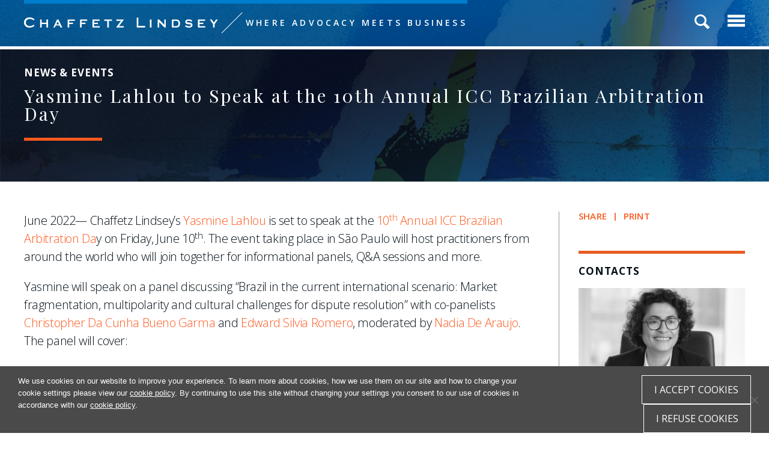

--- FILE ---
content_type: text/html; charset=UTF-8
request_url: https://www.chaffetzlindsey.com/news/yasmine-lahlou-to-speak-at-the-10th-annual-icc-brazilian-arbitration-day/
body_size: 21697
content:
<!DOCTYPE html>
<html lang="en-US">
<head >
<meta charset="UTF-8" />
<meta name="viewport" content="width=device-width, initial-scale=1" />

<!-- MapPress Easy Google Maps Version:2.94.11 (https://www.mappresspro.com) -->
<meta name='robots' content='index, follow, max-image-preview:large, max-snippet:-1, max-video-preview:-1' />
	<style>img:is([sizes="auto" i], [sizes^="auto," i]) { contain-intrinsic-size: 3000px 1500px }</style>
	
	<!-- This site is optimized with the Yoast SEO plugin v24.8.1 - https://yoast.com/wordpress/plugins/seo/ -->
	<title>Yasmine Lahlou to Speak at the 10th Annual ICC Brazilian Arbitration Day | Chaffetz Lindsey LLP</title>
	<link rel="canonical" href="https://www.chaffetzlindsey.com/news/yasmine-lahlou-to-speak-at-the-10th-annual-icc-brazilian-arbitration-day/" />
	<meta property="og:locale" content="en_US" />
	<meta property="og:type" content="article" />
	<meta property="og:title" content="Yasmine Lahlou to Speak at the 10th Annual ICC Brazilian Arbitration Day | Chaffetz Lindsey LLP" />
	<meta property="og:description" content="June 2022— Chaffetz Lindsey’s Yasmine Lahlou is set to speak at the 10th Annual ICC Brazilian Arbitration Day on Friday, June 10th. The event taking..." />
	<meta property="og:url" content="https://www.chaffetzlindsey.com/news/yasmine-lahlou-to-speak-at-the-10th-annual-icc-brazilian-arbitration-day/" />
	<meta property="og:site_name" content="Chaffetz Lindsey LLP" />
	<meta property="article:publisher" content="https://www.facebook.com/chaffetzlindsey/" />
	<meta name="twitter:label1" content="Est. reading time" />
	<meta name="twitter:data1" content="1 minute" />
	<script type="application/ld+json" class="yoast-schema-graph">{"@context":"https://schema.org","@graph":[{"@type":"WebPage","@id":"https://www.chaffetzlindsey.com/news/yasmine-lahlou-to-speak-at-the-10th-annual-icc-brazilian-arbitration-day/","url":"https://www.chaffetzlindsey.com/news/yasmine-lahlou-to-speak-at-the-10th-annual-icc-brazilian-arbitration-day/","name":"Yasmine Lahlou to Speak at the 10th Annual ICC Brazilian Arbitration Day | Chaffetz Lindsey LLP","isPartOf":{"@id":"https://www.chaffetzlindsey.com/#website"},"datePublished":"2022-06-08T14:39:27+00:00","breadcrumb":{"@id":"https://www.chaffetzlindsey.com/news/yasmine-lahlou-to-speak-at-the-10th-annual-icc-brazilian-arbitration-day/#breadcrumb"},"inLanguage":"en-US","potentialAction":[{"@type":"ReadAction","target":["https://www.chaffetzlindsey.com/news/yasmine-lahlou-to-speak-at-the-10th-annual-icc-brazilian-arbitration-day/"]}]},{"@type":"BreadcrumbList","@id":"https://www.chaffetzlindsey.com/news/yasmine-lahlou-to-speak-at-the-10th-annual-icc-brazilian-arbitration-day/#breadcrumb","itemListElement":[{"@type":"ListItem","position":1,"name":"Home","item":"https://www.chaffetzlindsey.com/"},{"@type":"ListItem","position":2,"name":"Yasmine Lahlou to Speak at the 10th Annual ICC Brazilian Arbitration Day"}]},{"@type":"WebSite","@id":"https://www.chaffetzlindsey.com/#website","url":"https://www.chaffetzlindsey.com/","name":"Chaffetz Lindsey LLP","description":"","publisher":{"@id":"https://www.chaffetzlindsey.com/#organization"},"potentialAction":[{"@type":"SearchAction","target":{"@type":"EntryPoint","urlTemplate":"https://www.chaffetzlindsey.com/?s={search_term_string}"},"query-input":{"@type":"PropertyValueSpecification","valueRequired":true,"valueName":"search_term_string"}}],"inLanguage":"en-US"},{"@type":"Organization","@id":"https://www.chaffetzlindsey.com/#organization","name":"Chaffetz Lindsey LLP","url":"https://www.chaffetzlindsey.com/","logo":{"@type":"ImageObject","inLanguage":"en-US","@id":"https://www.chaffetzlindsey.com/#/schema/logo/image/","url":"https://www.chaffetzlindsey.com/wp-content/uploads/2019/11/Chaffetz-Lindsey_1-Line_logo-blue-e1574209506173.jpg","contentUrl":"https://www.chaffetzlindsey.com/wp-content/uploads/2019/11/Chaffetz-Lindsey_1-Line_logo-blue-e1574209506173.jpg","width":949,"height":50,"caption":"Chaffetz Lindsey LLP"},"image":{"@id":"https://www.chaffetzlindsey.com/#/schema/logo/image/"},"sameAs":["https://www.facebook.com/chaffetzlindsey/","https://x.com/chaffetzlindsey","https://www.linkedin.com/company/chaffetz-lindsey-llp"]}]}</script>
	<!-- / Yoast SEO plugin. -->


<link rel='dns-prefetch' href='//www.chaffetzlindsey.com' />
<link rel='dns-prefetch' href='//static.addtoany.com' />
<link rel='dns-prefetch' href='//ajax.googleapis.com' />
<link rel='dns-prefetch' href='//cdnjs.cloudflare.com' />
<link rel='dns-prefetch' href='//fonts.googleapis.com' />
		<!-- This site uses the Google Analytics by MonsterInsights plugin v9.11.1 - Using Analytics tracking - https://www.monsterinsights.com/ -->
							<script src="//www.googletagmanager.com/gtag/js?id=G-PKEMVXTQZJ"  data-cfasync="false" data-wpfc-render="false" type="text/javascript" async></script>
			<script data-cfasync="false" data-wpfc-render="false" type="text/javascript">
				var mi_version = '9.11.1';
				var mi_track_user = true;
				var mi_no_track_reason = '';
								var MonsterInsightsDefaultLocations = {"page_location":"https:\/\/www.chaffetzlindsey.com\/news\/yasmine-lahlou-to-speak-at-the-10th-annual-icc-brazilian-arbitration-day\/"};
								if ( typeof MonsterInsightsPrivacyGuardFilter === 'function' ) {
					var MonsterInsightsLocations = (typeof MonsterInsightsExcludeQuery === 'object') ? MonsterInsightsPrivacyGuardFilter( MonsterInsightsExcludeQuery ) : MonsterInsightsPrivacyGuardFilter( MonsterInsightsDefaultLocations );
				} else {
					var MonsterInsightsLocations = (typeof MonsterInsightsExcludeQuery === 'object') ? MonsterInsightsExcludeQuery : MonsterInsightsDefaultLocations;
				}

								var disableStrs = [
										'ga-disable-G-PKEMVXTQZJ',
									];

				/* Function to detect opted out users */
				function __gtagTrackerIsOptedOut() {
					for (var index = 0; index < disableStrs.length; index++) {
						if (document.cookie.indexOf(disableStrs[index] + '=true') > -1) {
							return true;
						}
					}

					return false;
				}

				/* Disable tracking if the opt-out cookie exists. */
				if (__gtagTrackerIsOptedOut()) {
					for (var index = 0; index < disableStrs.length; index++) {
						window[disableStrs[index]] = true;
					}
				}

				/* Opt-out function */
				function __gtagTrackerOptout() {
					for (var index = 0; index < disableStrs.length; index++) {
						document.cookie = disableStrs[index] + '=true; expires=Thu, 31 Dec 2099 23:59:59 UTC; path=/';
						window[disableStrs[index]] = true;
					}
				}

				if ('undefined' === typeof gaOptout) {
					function gaOptout() {
						__gtagTrackerOptout();
					}
				}
								window.dataLayer = window.dataLayer || [];

				window.MonsterInsightsDualTracker = {
					helpers: {},
					trackers: {},
				};
				if (mi_track_user) {
					function __gtagDataLayer() {
						dataLayer.push(arguments);
					}

					function __gtagTracker(type, name, parameters) {
						if (!parameters) {
							parameters = {};
						}

						if (parameters.send_to) {
							__gtagDataLayer.apply(null, arguments);
							return;
						}

						if (type === 'event') {
														parameters.send_to = monsterinsights_frontend.v4_id;
							var hookName = name;
							if (typeof parameters['event_category'] !== 'undefined') {
								hookName = parameters['event_category'] + ':' + name;
							}

							if (typeof MonsterInsightsDualTracker.trackers[hookName] !== 'undefined') {
								MonsterInsightsDualTracker.trackers[hookName](parameters);
							} else {
								__gtagDataLayer('event', name, parameters);
							}
							
						} else {
							__gtagDataLayer.apply(null, arguments);
						}
					}

					__gtagTracker('js', new Date());
					__gtagTracker('set', {
						'developer_id.dZGIzZG': true,
											});
					if ( MonsterInsightsLocations.page_location ) {
						__gtagTracker('set', MonsterInsightsLocations);
					}
										__gtagTracker('config', 'G-PKEMVXTQZJ', {"forceSSL":"true","link_attribution":"true"} );
										window.gtag = __gtagTracker;										(function () {
						/* https://developers.google.com/analytics/devguides/collection/analyticsjs/ */
						/* ga and __gaTracker compatibility shim. */
						var noopfn = function () {
							return null;
						};
						var newtracker = function () {
							return new Tracker();
						};
						var Tracker = function () {
							return null;
						};
						var p = Tracker.prototype;
						p.get = noopfn;
						p.set = noopfn;
						p.send = function () {
							var args = Array.prototype.slice.call(arguments);
							args.unshift('send');
							__gaTracker.apply(null, args);
						};
						var __gaTracker = function () {
							var len = arguments.length;
							if (len === 0) {
								return;
							}
							var f = arguments[len - 1];
							if (typeof f !== 'object' || f === null || typeof f.hitCallback !== 'function') {
								if ('send' === arguments[0]) {
									var hitConverted, hitObject = false, action;
									if ('event' === arguments[1]) {
										if ('undefined' !== typeof arguments[3]) {
											hitObject = {
												'eventAction': arguments[3],
												'eventCategory': arguments[2],
												'eventLabel': arguments[4],
												'value': arguments[5] ? arguments[5] : 1,
											}
										}
									}
									if ('pageview' === arguments[1]) {
										if ('undefined' !== typeof arguments[2]) {
											hitObject = {
												'eventAction': 'page_view',
												'page_path': arguments[2],
											}
										}
									}
									if (typeof arguments[2] === 'object') {
										hitObject = arguments[2];
									}
									if (typeof arguments[5] === 'object') {
										Object.assign(hitObject, arguments[5]);
									}
									if ('undefined' !== typeof arguments[1].hitType) {
										hitObject = arguments[1];
										if ('pageview' === hitObject.hitType) {
											hitObject.eventAction = 'page_view';
										}
									}
									if (hitObject) {
										action = 'timing' === arguments[1].hitType ? 'timing_complete' : hitObject.eventAction;
										hitConverted = mapArgs(hitObject);
										__gtagTracker('event', action, hitConverted);
									}
								}
								return;
							}

							function mapArgs(args) {
								var arg, hit = {};
								var gaMap = {
									'eventCategory': 'event_category',
									'eventAction': 'event_action',
									'eventLabel': 'event_label',
									'eventValue': 'event_value',
									'nonInteraction': 'non_interaction',
									'timingCategory': 'event_category',
									'timingVar': 'name',
									'timingValue': 'value',
									'timingLabel': 'event_label',
									'page': 'page_path',
									'location': 'page_location',
									'title': 'page_title',
									'referrer' : 'page_referrer',
								};
								for (arg in args) {
																		if (!(!args.hasOwnProperty(arg) || !gaMap.hasOwnProperty(arg))) {
										hit[gaMap[arg]] = args[arg];
									} else {
										hit[arg] = args[arg];
									}
								}
								return hit;
							}

							try {
								f.hitCallback();
							} catch (ex) {
							}
						};
						__gaTracker.create = newtracker;
						__gaTracker.getByName = newtracker;
						__gaTracker.getAll = function () {
							return [];
						};
						__gaTracker.remove = noopfn;
						__gaTracker.loaded = true;
						window['__gaTracker'] = __gaTracker;
					})();
									} else {
										console.log("");
					(function () {
						function __gtagTracker() {
							return null;
						}

						window['__gtagTracker'] = __gtagTracker;
						window['gtag'] = __gtagTracker;
					})();
									}
			</script>
							<!-- / Google Analytics by MonsterInsights -->
		<script type="text/javascript">
/* <![CDATA[ */
window._wpemojiSettings = {"baseUrl":"https:\/\/s.w.org\/images\/core\/emoji\/15.0.3\/72x72\/","ext":".png","svgUrl":"https:\/\/s.w.org\/images\/core\/emoji\/15.0.3\/svg\/","svgExt":".svg","source":{"concatemoji":"https:\/\/www.chaffetzlindsey.com\/wp-includes\/js\/wp-emoji-release.min.js?ver=6.7.2"}};
/*! This file is auto-generated */
!function(i,n){var o,s,e;function c(e){try{var t={supportTests:e,timestamp:(new Date).valueOf()};sessionStorage.setItem(o,JSON.stringify(t))}catch(e){}}function p(e,t,n){e.clearRect(0,0,e.canvas.width,e.canvas.height),e.fillText(t,0,0);var t=new Uint32Array(e.getImageData(0,0,e.canvas.width,e.canvas.height).data),r=(e.clearRect(0,0,e.canvas.width,e.canvas.height),e.fillText(n,0,0),new Uint32Array(e.getImageData(0,0,e.canvas.width,e.canvas.height).data));return t.every(function(e,t){return e===r[t]})}function u(e,t,n){switch(t){case"flag":return n(e,"\ud83c\udff3\ufe0f\u200d\u26a7\ufe0f","\ud83c\udff3\ufe0f\u200b\u26a7\ufe0f")?!1:!n(e,"\ud83c\uddfa\ud83c\uddf3","\ud83c\uddfa\u200b\ud83c\uddf3")&&!n(e,"\ud83c\udff4\udb40\udc67\udb40\udc62\udb40\udc65\udb40\udc6e\udb40\udc67\udb40\udc7f","\ud83c\udff4\u200b\udb40\udc67\u200b\udb40\udc62\u200b\udb40\udc65\u200b\udb40\udc6e\u200b\udb40\udc67\u200b\udb40\udc7f");case"emoji":return!n(e,"\ud83d\udc26\u200d\u2b1b","\ud83d\udc26\u200b\u2b1b")}return!1}function f(e,t,n){var r="undefined"!=typeof WorkerGlobalScope&&self instanceof WorkerGlobalScope?new OffscreenCanvas(300,150):i.createElement("canvas"),a=r.getContext("2d",{willReadFrequently:!0}),o=(a.textBaseline="top",a.font="600 32px Arial",{});return e.forEach(function(e){o[e]=t(a,e,n)}),o}function t(e){var t=i.createElement("script");t.src=e,t.defer=!0,i.head.appendChild(t)}"undefined"!=typeof Promise&&(o="wpEmojiSettingsSupports",s=["flag","emoji"],n.supports={everything:!0,everythingExceptFlag:!0},e=new Promise(function(e){i.addEventListener("DOMContentLoaded",e,{once:!0})}),new Promise(function(t){var n=function(){try{var e=JSON.parse(sessionStorage.getItem(o));if("object"==typeof e&&"number"==typeof e.timestamp&&(new Date).valueOf()<e.timestamp+604800&&"object"==typeof e.supportTests)return e.supportTests}catch(e){}return null}();if(!n){if("undefined"!=typeof Worker&&"undefined"!=typeof OffscreenCanvas&&"undefined"!=typeof URL&&URL.createObjectURL&&"undefined"!=typeof Blob)try{var e="postMessage("+f.toString()+"("+[JSON.stringify(s),u.toString(),p.toString()].join(",")+"));",r=new Blob([e],{type:"text/javascript"}),a=new Worker(URL.createObjectURL(r),{name:"wpTestEmojiSupports"});return void(a.onmessage=function(e){c(n=e.data),a.terminate(),t(n)})}catch(e){}c(n=f(s,u,p))}t(n)}).then(function(e){for(var t in e)n.supports[t]=e[t],n.supports.everything=n.supports.everything&&n.supports[t],"flag"!==t&&(n.supports.everythingExceptFlag=n.supports.everythingExceptFlag&&n.supports[t]);n.supports.everythingExceptFlag=n.supports.everythingExceptFlag&&!n.supports.flag,n.DOMReady=!1,n.readyCallback=function(){n.DOMReady=!0}}).then(function(){return e}).then(function(){var e;n.supports.everything||(n.readyCallback(),(e=n.source||{}).concatemoji?t(e.concatemoji):e.wpemoji&&e.twemoji&&(t(e.twemoji),t(e.wpemoji)))}))}((window,document),window._wpemojiSettings);
/* ]]> */
</script>
<link rel='stylesheet' id='chaffetz-lindsey-css' href='https://www.chaffetzlindsey.com/wp-content/themes/chaffetzlindsey/style.css?ver=1.0' type='text/css' media='all' />
<link rel='stylesheet' id='la-icon-maneger-style-css' href='https://www.chaffetzlindsey.com/wp-content/uploads/la_icon_sets/style.min.css?ver=6.7.2' type='text/css' media='all' />
<style id='wp-emoji-styles-inline-css' type='text/css'>

	img.wp-smiley, img.emoji {
		display: inline !important;
		border: none !important;
		box-shadow: none !important;
		height: 1em !important;
		width: 1em !important;
		margin: 0 0.07em !important;
		vertical-align: -0.1em !important;
		background: none !important;
		padding: 0 !important;
	}
</style>
<link rel='stylesheet' id='wp-block-library-css' href='https://www.chaffetzlindsey.com/wp-includes/css/dist/block-library/style.min.css?ver=6.7.2' type='text/css' media='all' />
<link rel='stylesheet' id='mappress-leaflet-css' href='https://www.chaffetzlindsey.com/wp-content/plugins/mappress-google-maps-for-wordpress/lib/leaflet/leaflet.css?ver=1.7.1' type='text/css' media='all' />
<link rel='stylesheet' id='mappress-css' href='https://www.chaffetzlindsey.com/wp-content/plugins/mappress-google-maps-for-wordpress/css/mappress.css?ver=2.94.11' type='text/css' media='all' />
<style id='classic-theme-styles-inline-css' type='text/css'>
/*! This file is auto-generated */
.wp-block-button__link{color:#fff;background-color:#32373c;border-radius:9999px;box-shadow:none;text-decoration:none;padding:calc(.667em + 2px) calc(1.333em + 2px);font-size:1.125em}.wp-block-file__button{background:#32373c;color:#fff;text-decoration:none}
</style>
<style id='global-styles-inline-css' type='text/css'>
:root{--wp--preset--aspect-ratio--square: 1;--wp--preset--aspect-ratio--4-3: 4/3;--wp--preset--aspect-ratio--3-4: 3/4;--wp--preset--aspect-ratio--3-2: 3/2;--wp--preset--aspect-ratio--2-3: 2/3;--wp--preset--aspect-ratio--16-9: 16/9;--wp--preset--aspect-ratio--9-16: 9/16;--wp--preset--color--black: #000000;--wp--preset--color--cyan-bluish-gray: #abb8c3;--wp--preset--color--white: #ffffff;--wp--preset--color--pale-pink: #f78da7;--wp--preset--color--vivid-red: #cf2e2e;--wp--preset--color--luminous-vivid-orange: #ff6900;--wp--preset--color--luminous-vivid-amber: #fcb900;--wp--preset--color--light-green-cyan: #7bdcb5;--wp--preset--color--vivid-green-cyan: #00d084;--wp--preset--color--pale-cyan-blue: #8ed1fc;--wp--preset--color--vivid-cyan-blue: #0693e3;--wp--preset--color--vivid-purple: #9b51e0;--wp--preset--gradient--vivid-cyan-blue-to-vivid-purple: linear-gradient(135deg,rgba(6,147,227,1) 0%,rgb(155,81,224) 100%);--wp--preset--gradient--light-green-cyan-to-vivid-green-cyan: linear-gradient(135deg,rgb(122,220,180) 0%,rgb(0,208,130) 100%);--wp--preset--gradient--luminous-vivid-amber-to-luminous-vivid-orange: linear-gradient(135deg,rgba(252,185,0,1) 0%,rgba(255,105,0,1) 100%);--wp--preset--gradient--luminous-vivid-orange-to-vivid-red: linear-gradient(135deg,rgba(255,105,0,1) 0%,rgb(207,46,46) 100%);--wp--preset--gradient--very-light-gray-to-cyan-bluish-gray: linear-gradient(135deg,rgb(238,238,238) 0%,rgb(169,184,195) 100%);--wp--preset--gradient--cool-to-warm-spectrum: linear-gradient(135deg,rgb(74,234,220) 0%,rgb(151,120,209) 20%,rgb(207,42,186) 40%,rgb(238,44,130) 60%,rgb(251,105,98) 80%,rgb(254,248,76) 100%);--wp--preset--gradient--blush-light-purple: linear-gradient(135deg,rgb(255,206,236) 0%,rgb(152,150,240) 100%);--wp--preset--gradient--blush-bordeaux: linear-gradient(135deg,rgb(254,205,165) 0%,rgb(254,45,45) 50%,rgb(107,0,62) 100%);--wp--preset--gradient--luminous-dusk: linear-gradient(135deg,rgb(255,203,112) 0%,rgb(199,81,192) 50%,rgb(65,88,208) 100%);--wp--preset--gradient--pale-ocean: linear-gradient(135deg,rgb(255,245,203) 0%,rgb(182,227,212) 50%,rgb(51,167,181) 100%);--wp--preset--gradient--electric-grass: linear-gradient(135deg,rgb(202,248,128) 0%,rgb(113,206,126) 100%);--wp--preset--gradient--midnight: linear-gradient(135deg,rgb(2,3,129) 0%,rgb(40,116,252) 100%);--wp--preset--font-size--small: 13px;--wp--preset--font-size--medium: 20px;--wp--preset--font-size--large: 36px;--wp--preset--font-size--x-large: 42px;--wp--preset--spacing--20: 0.44rem;--wp--preset--spacing--30: 0.67rem;--wp--preset--spacing--40: 1rem;--wp--preset--spacing--50: 1.5rem;--wp--preset--spacing--60: 2.25rem;--wp--preset--spacing--70: 3.38rem;--wp--preset--spacing--80: 5.06rem;--wp--preset--shadow--natural: 6px 6px 9px rgba(0, 0, 0, 0.2);--wp--preset--shadow--deep: 12px 12px 50px rgba(0, 0, 0, 0.4);--wp--preset--shadow--sharp: 6px 6px 0px rgba(0, 0, 0, 0.2);--wp--preset--shadow--outlined: 6px 6px 0px -3px rgba(255, 255, 255, 1), 6px 6px rgba(0, 0, 0, 1);--wp--preset--shadow--crisp: 6px 6px 0px rgba(0, 0, 0, 1);}:where(.is-layout-flex){gap: 0.5em;}:where(.is-layout-grid){gap: 0.5em;}body .is-layout-flex{display: flex;}.is-layout-flex{flex-wrap: wrap;align-items: center;}.is-layout-flex > :is(*, div){margin: 0;}body .is-layout-grid{display: grid;}.is-layout-grid > :is(*, div){margin: 0;}:where(.wp-block-columns.is-layout-flex){gap: 2em;}:where(.wp-block-columns.is-layout-grid){gap: 2em;}:where(.wp-block-post-template.is-layout-flex){gap: 1.25em;}:where(.wp-block-post-template.is-layout-grid){gap: 1.25em;}.has-black-color{color: var(--wp--preset--color--black) !important;}.has-cyan-bluish-gray-color{color: var(--wp--preset--color--cyan-bluish-gray) !important;}.has-white-color{color: var(--wp--preset--color--white) !important;}.has-pale-pink-color{color: var(--wp--preset--color--pale-pink) !important;}.has-vivid-red-color{color: var(--wp--preset--color--vivid-red) !important;}.has-luminous-vivid-orange-color{color: var(--wp--preset--color--luminous-vivid-orange) !important;}.has-luminous-vivid-amber-color{color: var(--wp--preset--color--luminous-vivid-amber) !important;}.has-light-green-cyan-color{color: var(--wp--preset--color--light-green-cyan) !important;}.has-vivid-green-cyan-color{color: var(--wp--preset--color--vivid-green-cyan) !important;}.has-pale-cyan-blue-color{color: var(--wp--preset--color--pale-cyan-blue) !important;}.has-vivid-cyan-blue-color{color: var(--wp--preset--color--vivid-cyan-blue) !important;}.has-vivid-purple-color{color: var(--wp--preset--color--vivid-purple) !important;}.has-black-background-color{background-color: var(--wp--preset--color--black) !important;}.has-cyan-bluish-gray-background-color{background-color: var(--wp--preset--color--cyan-bluish-gray) !important;}.has-white-background-color{background-color: var(--wp--preset--color--white) !important;}.has-pale-pink-background-color{background-color: var(--wp--preset--color--pale-pink) !important;}.has-vivid-red-background-color{background-color: var(--wp--preset--color--vivid-red) !important;}.has-luminous-vivid-orange-background-color{background-color: var(--wp--preset--color--luminous-vivid-orange) !important;}.has-luminous-vivid-amber-background-color{background-color: var(--wp--preset--color--luminous-vivid-amber) !important;}.has-light-green-cyan-background-color{background-color: var(--wp--preset--color--light-green-cyan) !important;}.has-vivid-green-cyan-background-color{background-color: var(--wp--preset--color--vivid-green-cyan) !important;}.has-pale-cyan-blue-background-color{background-color: var(--wp--preset--color--pale-cyan-blue) !important;}.has-vivid-cyan-blue-background-color{background-color: var(--wp--preset--color--vivid-cyan-blue) !important;}.has-vivid-purple-background-color{background-color: var(--wp--preset--color--vivid-purple) !important;}.has-black-border-color{border-color: var(--wp--preset--color--black) !important;}.has-cyan-bluish-gray-border-color{border-color: var(--wp--preset--color--cyan-bluish-gray) !important;}.has-white-border-color{border-color: var(--wp--preset--color--white) !important;}.has-pale-pink-border-color{border-color: var(--wp--preset--color--pale-pink) !important;}.has-vivid-red-border-color{border-color: var(--wp--preset--color--vivid-red) !important;}.has-luminous-vivid-orange-border-color{border-color: var(--wp--preset--color--luminous-vivid-orange) !important;}.has-luminous-vivid-amber-border-color{border-color: var(--wp--preset--color--luminous-vivid-amber) !important;}.has-light-green-cyan-border-color{border-color: var(--wp--preset--color--light-green-cyan) !important;}.has-vivid-green-cyan-border-color{border-color: var(--wp--preset--color--vivid-green-cyan) !important;}.has-pale-cyan-blue-border-color{border-color: var(--wp--preset--color--pale-cyan-blue) !important;}.has-vivid-cyan-blue-border-color{border-color: var(--wp--preset--color--vivid-cyan-blue) !important;}.has-vivid-purple-border-color{border-color: var(--wp--preset--color--vivid-purple) !important;}.has-vivid-cyan-blue-to-vivid-purple-gradient-background{background: var(--wp--preset--gradient--vivid-cyan-blue-to-vivid-purple) !important;}.has-light-green-cyan-to-vivid-green-cyan-gradient-background{background: var(--wp--preset--gradient--light-green-cyan-to-vivid-green-cyan) !important;}.has-luminous-vivid-amber-to-luminous-vivid-orange-gradient-background{background: var(--wp--preset--gradient--luminous-vivid-amber-to-luminous-vivid-orange) !important;}.has-luminous-vivid-orange-to-vivid-red-gradient-background{background: var(--wp--preset--gradient--luminous-vivid-orange-to-vivid-red) !important;}.has-very-light-gray-to-cyan-bluish-gray-gradient-background{background: var(--wp--preset--gradient--very-light-gray-to-cyan-bluish-gray) !important;}.has-cool-to-warm-spectrum-gradient-background{background: var(--wp--preset--gradient--cool-to-warm-spectrum) !important;}.has-blush-light-purple-gradient-background{background: var(--wp--preset--gradient--blush-light-purple) !important;}.has-blush-bordeaux-gradient-background{background: var(--wp--preset--gradient--blush-bordeaux) !important;}.has-luminous-dusk-gradient-background{background: var(--wp--preset--gradient--luminous-dusk) !important;}.has-pale-ocean-gradient-background{background: var(--wp--preset--gradient--pale-ocean) !important;}.has-electric-grass-gradient-background{background: var(--wp--preset--gradient--electric-grass) !important;}.has-midnight-gradient-background{background: var(--wp--preset--gradient--midnight) !important;}.has-small-font-size{font-size: var(--wp--preset--font-size--small) !important;}.has-medium-font-size{font-size: var(--wp--preset--font-size--medium) !important;}.has-large-font-size{font-size: var(--wp--preset--font-size--large) !important;}.has-x-large-font-size{font-size: var(--wp--preset--font-size--x-large) !important;}
:where(.wp-block-post-template.is-layout-flex){gap: 1.25em;}:where(.wp-block-post-template.is-layout-grid){gap: 1.25em;}
:where(.wp-block-columns.is-layout-flex){gap: 2em;}:where(.wp-block-columns.is-layout-grid){gap: 2em;}
:root :where(.wp-block-pullquote){font-size: 1.5em;line-height: 1.6;}
</style>
<link rel='stylesheet' id='cookie-notice-front-css' href='https://www.chaffetzlindsey.com/wp-content/plugins/cookie-notice/css/front.min.css?ver=2.5.6' type='text/css' media='all' />
<link rel='stylesheet' id='collapscore-css-css' href='https://www.chaffetzlindsey.com/wp-content/plugins/jquery-collapse-o-matic/css/core_style.css?ver=1.0' type='text/css' media='all' />
<link rel='stylesheet' id='collapseomatic-css-css' href='https://www.chaffetzlindsey.com/wp-content/plugins/jquery-collapse-o-matic/css/light_style.css?ver=1.6' type='text/css' media='all' />
<link rel='stylesheet' id='page-list-style-css' href='https://www.chaffetzlindsey.com/wp-content/plugins/page-list/css/page-list.css?ver=5.7' type='text/css' media='all' />
<link rel='stylesheet' id='printpromatic-css-css' href='https://www.chaffetzlindsey.com/wp-content/plugins/print-pro-matic/css/style.css?ver=1.0' type='text/css' media='all' />
<link rel='stylesheet' id='sf_styles-css' href='https://www.chaffetzlindsey.com/wp-content/plugins/superfly-menu2/css/public.min.css?ver=6.7.2' type='text/css' media='all' />
<link rel='stylesheet' id='google-fonts-css' href='//fonts.googleapis.com/css?family=Open+Sans%3A300%2C300i%2C400%2C400i%2C600%2C600i%2C700%2C700i+%7C+Playfair+Display+SC%3A400%2C400i%2C700%2C700i%7CPlayfair+Display%3A400%2C400i%2C700%2C700i%7CRaleway%3A400%2C400i%2C700%2C700i&#038;ver=1.0' type='text/css' media='all' />
<link rel='stylesheet' id='lightbox-style-sheet-css' href='https://www.chaffetzlindsey.com/wp-content/themes/chaffetzlindsey/css/magnific-popup.css?ver=3.3.5' type='text/css' media='all' />
<link rel='stylesheet' id='animated-style-sheet-css' href='https://www.chaffetzlindsey.com/wp-content/themes/chaffetzlindsey/css/animate.css?ver=3.3.5' type='text/css' media='all' />
<link rel='stylesheet' id='slick-style-sheet-css' href='https://www.chaffetzlindsey.com/wp-content/themes/chaffetzlindsey/css/slick.css?ver=3.3.5' type='text/css' media='all' />
<link rel='stylesheet' id='slick-theme-style-sheet-css' href='https://www.chaffetzlindsey.com/wp-content/themes/chaffetzlindsey/css/slick-theme.css?ver=3.3.5' type='text/css' media='all' />
<link rel='stylesheet' id='fa-style-sheet-css' href='https://www.chaffetzlindsey.com/wp-content/themes/chaffetzlindsey/css/font-awesome/css/fontawesome-all.min.css?ver=3.3.5' type='text/css' media='all' />
<link rel='stylesheet' id='styles_jquery_ui-css' href='https://ajax.googleapis.com/ajax/libs/jqueryui/1.11.2/themes/smoothness/jquery-ui.css?ver=1768555110' type='text/css' media='all' />
<link rel='stylesheet' id='styles_updates-css' href='https://www.chaffetzlindsey.com/wp-content/themes/chaffetzlindsey/css/updates.css?ver=1768555110' type='text/css' media='all' />
<style id='akismet-widget-style-inline-css' type='text/css'>

			.a-stats {
				--akismet-color-mid-green: #357b49;
				--akismet-color-white: #fff;
				--akismet-color-light-grey: #f6f7f7;

				max-width: 350px;
				width: auto;
			}

			.a-stats * {
				all: unset;
				box-sizing: border-box;
			}

			.a-stats strong {
				font-weight: 600;
			}

			.a-stats a.a-stats__link,
			.a-stats a.a-stats__link:visited,
			.a-stats a.a-stats__link:active {
				background: var(--akismet-color-mid-green);
				border: none;
				box-shadow: none;
				border-radius: 8px;
				color: var(--akismet-color-white);
				cursor: pointer;
				display: block;
				font-family: -apple-system, BlinkMacSystemFont, 'Segoe UI', 'Roboto', 'Oxygen-Sans', 'Ubuntu', 'Cantarell', 'Helvetica Neue', sans-serif;
				font-weight: 500;
				padding: 12px;
				text-align: center;
				text-decoration: none;
				transition: all 0.2s ease;
			}

			/* Extra specificity to deal with TwentyTwentyOne focus style */
			.widget .a-stats a.a-stats__link:focus {
				background: var(--akismet-color-mid-green);
				color: var(--akismet-color-white);
				text-decoration: none;
			}

			.a-stats a.a-stats__link:hover {
				filter: brightness(110%);
				box-shadow: 0 4px 12px rgba(0, 0, 0, 0.06), 0 0 2px rgba(0, 0, 0, 0.16);
			}

			.a-stats .count {
				color: var(--akismet-color-white);
				display: block;
				font-size: 1.5em;
				line-height: 1.4;
				padding: 0 13px;
				white-space: nowrap;
			}
		
</style>
<link rel='stylesheet' id='wp-pagenavi-css' href='https://www.chaffetzlindsey.com/wp-content/plugins/wp-pagenavi/pagenavi-css.css?ver=2.70' type='text/css' media='all' />
<link rel='stylesheet' id='addtoany-css' href='https://www.chaffetzlindsey.com/wp-content/plugins/add-to-any/addtoany.min.css?ver=1.16' type='text/css' media='all' />
<style id='addtoany-inline-css' type='text/css'>
a.a2a_i .a2a_svg, a.a2a_more .a2a_svg {
background-color: #FF5800 !important;
}
.a2a_overlay {
background: #000000 !important;
}
</style>
<script type="text/javascript" src="https://www.chaffetzlindsey.com/wp-content/plugins/superfly-menu2/includes/vendor/looks_awesome/icon_manager/js/md5.js?ver=1.0,0" id="la-icon-manager-md5-js"></script>
<script type="text/javascript" src="https://www.chaffetzlindsey.com/wp-content/plugins/superfly-menu2/includes/vendor/looks_awesome/icon_manager/js/util.js?ver=1.0,0" id="la-icon-manager-util-js"></script>
<script type="text/javascript" src="https://www.chaffetzlindsey.com/wp-content/plugins/google-analytics-for-wordpress/assets/js/frontend-gtag.min.js?ver=9.11.1" id="monsterinsights-frontend-script-js" async="async" data-wp-strategy="async"></script>
<script data-cfasync="false" data-wpfc-render="false" type="text/javascript" id='monsterinsights-frontend-script-js-extra'>/* <![CDATA[ */
var monsterinsights_frontend = {"js_events_tracking":"true","download_extensions":"doc,pdf,ppt,zip,xls,docx,pptx,xlsx","inbound_paths":"[{\"path\":\"\\\/go\\\/\",\"label\":\"affiliate\"},{\"path\":\"\\\/recommend\\\/\",\"label\":\"affiliate\"}]","home_url":"https:\/\/www.chaffetzlindsey.com","hash_tracking":"false","v4_id":"G-PKEMVXTQZJ"};/* ]]> */
</script>
<script type="text/javascript" id="addtoany-core-js-before">
/* <![CDATA[ */
window.a2a_config=window.a2a_config||{};a2a_config.callbacks=[];a2a_config.overlays=[];a2a_config.templates={};
a2a_config.icon_color="transparent,#ffffff";
a2a_config.color_main = "FF5800";
a2a_config.color_border = "FF5800";
a2a_config.color_link_text = "FF5800";
a2a_config.color_link_text_hover = "FFFFFF";
/* ]]> */
</script>
<script type="text/javascript" defer src="https://static.addtoany.com/menu/page.js" id="addtoany-core-js"></script>
<script type="text/javascript" src="https://www.chaffetzlindsey.com/wp-includes/js/jquery/jquery.min.js?ver=3.7.1" id="jquery-core-js"></script>
<script type="text/javascript" src="https://www.chaffetzlindsey.com/wp-includes/js/jquery/jquery-migrate.min.js?ver=3.4.1" id="jquery-migrate-js"></script>
<script type="text/javascript" defer src="https://www.chaffetzlindsey.com/wp-content/plugins/add-to-any/addtoany.min.js?ver=1.1" id="addtoany-jquery-js"></script>
<script type="text/javascript" id="cookie-notice-front-js-before">
/* <![CDATA[ */
var cnArgs = {"ajaxUrl":"https:\/\/www.chaffetzlindsey.com\/wp-admin\/admin-ajax.php","nonce":"8287739a22","hideEffect":"fade","position":"bottom","onScroll":false,"onScrollOffset":100,"onClick":false,"cookieName":"cookie_notice_accepted","cookieTime":2592000,"cookieTimeRejected":2592000,"globalCookie":false,"redirection":false,"cache":true,"revokeCookies":false,"revokeCookiesOpt":"automatic"};
/* ]]> */
</script>
<script type="text/javascript" src="https://www.chaffetzlindsey.com/wp-content/plugins/cookie-notice/js/front.min.js?ver=2.5.6" id="cookie-notice-front-js"></script>
<script type="text/javascript" id="sf_main-js-extra">
/* <![CDATA[ */
var SF_Opts = {"wp_menu_id":"668","social":[],"search":"yes","blur":"no","fade":"no","test_mode":"no","hide_def":"no","mob_nav":"no","dynamic":"no","parent_ignore":"yes","sidebar_style":"side","sidebar_behaviour":"slide","alt_menu":"","sidebar_pos":"right","width_panel_1":"610","width_panel_2":"320","width_panel_3":"320","width_panel_4":"320","base_color":"#051018","opening_type":"click","sub_type":"dropdown","video_bg":"","video_mob":"no","video_preload":"no","sub_mob_type":"dropdown","sub_opening_type":"click","label":"none","label_top":"10px","label_size":"60px","label_vis":"no","item_padding":"25","bg":"","path":"https:\/\/www.chaffetzlindsey.com\/wp-content\/plugins\/superfly-menu2\/img\/","menu":"{\"668\":{\"term_id\":668,\"name\":\"Main Menu\",\"loc\":{\"pages\":{\"3\":1,\"6\":1,\"8\":1,\"10\":1,\"12\":1,\"14\":1,\"41\":1,\"48\":1,\"87\":1,\"205\":1,\"390\":1,\"392\":1,\"394\":1,\"396\":1,\"407\":1,\"3515\":1,\"3516\":1,\"3517\":1,\"4057\":1,\"4061\":1,\"4063\":1,\"4065\":1,\"4067\":1,\"4069\":1,\"4071\":1,\"4073\":1,\"5446\":1,\"5448\":1,\"5449\":1,\"5450\":1,\"5752\":1},\"cposts\":{\"staff\":1,\"news_item\":1,\"event\":1,\"publication\":1,\"report\":1},\"cats\":{\"1\":1,\"321\":1,\"322\":1,\"323\":1,\"324\":1},\"taxes\":[],\"langs\":[],\"wp_pages\":{\"front\":1,\"home\":1,\"archive\":1,\"single\":1,\"forbidden\":1,\"search\":1},\"ids\":[\"\"]},\"isDef\":true}}","togglers":".menulink","subMenuSupport":"yes","subMenuSelector":"sub-menu, children","eventsInterval":"10","activeClassSelector":"current-menu-item","allowedTags":"DIV, NAV, UL, OL, LI, A, P, H1, H2, H3, H4, SPAN","menuData":[],"siteBase":"https:\/\/www.chaffetzlindsey.com","plugin_ver":"5.0.19"};
/* ]]> */
</script>
<script type="text/javascript" src="https://www.chaffetzlindsey.com/wp-content/plugins/superfly-menu2/js/public.min.js?ver=5.0.19" id="sf_main-js"></script>
<script type="text/javascript" src="https://ajax.googleapis.com/ajax/libs/jqueryui/1.11.2/jquery-ui.min.js?ver=1768555110" id="scripts_jquery_ui-js"></script>
<script type="text/javascript" src="//cdnjs.cloudflare.com/ajax/libs/jqueryui-touch-punch/0.2.3/jquery.ui.touch-punch.min.js?ver=1768555110" id="scripts_jquery_ui_touch_punch-js"></script>
<script type="text/javascript" src="https://www.chaffetzlindsey.com/wp-content/themes/chaffetzlindsey/js/updates.js?ver=1768555110" id="scripts_updates-js"></script>
<link rel="https://api.w.org/" href="https://www.chaffetzlindsey.com/wp-json/" /><link rel="EditURI" type="application/rsd+xml" title="RSD" href="https://www.chaffetzlindsey.com/xmlrpc.php?rsd" />
<meta name="generator" content="WordPress 6.7.2" />
<link rel='shortlink' href='https://www.chaffetzlindsey.com/?p=10664' />
<link rel="alternate" title="oEmbed (JSON)" type="application/json+oembed" href="https://www.chaffetzlindsey.com/wp-json/oembed/1.0/embed?url=https%3A%2F%2Fwww.chaffetzlindsey.com%2Fnews%2Fyasmine-lahlou-to-speak-at-the-10th-annual-icc-brazilian-arbitration-day%2F" />
<link rel="alternate" title="oEmbed (XML)" type="text/xml+oembed" href="https://www.chaffetzlindsey.com/wp-json/oembed/1.0/embed?url=https%3A%2F%2Fwww.chaffetzlindsey.com%2Fnews%2Fyasmine-lahlou-to-speak-at-the-10th-annual-icc-brazilian-arbitration-day%2F&#038;format=xml" />
<script>

    // global
    window.SFM_is_mobile = (function () {
        var n = navigator.userAgent;
        var reg = new RegExp('Android\s([0-9\.]*)')
        var match = n.toLowerCase().match(reg);
        var android =  match ? parseFloat(match[1]) : false;
        if (android && android < 3.6) {
        	return;
        };

        return n.match(/Android|BlackBerry|IEMobile|iPhone|iPad|iPod|Opera Mini/i);
    })();

    window.SFM_current_page_menu = '668';

    (function(){

        var mob_bar = '';
        var pos = 'right';
        var iconbar = '';

        var SFM_skew_disabled = ( function( ) {
            var window_width = window.innerWidth;
            var sfm_width = 610;
            if ( sfm_width * 2 >= window_width ) {
                return true;
            }
            return false;
        } )( );

        var classes = SFM_is_mobile ? 'sfm-mobile' : 'sfm-desktop';
        var html = document.getElementsByTagName('html')[0]; // pointer
        classes += mob_bar ? ' sfm-mob-nav' : '';
        classes += ' sfm-pos-' + pos;
        classes += iconbar ? ' sfm-bar' : '';
		classes += SFM_skew_disabled ? ' sfm-skew-disabled' : '';

        html.className = html.className == '' ?  classes : html.className + ' ' + classes;

    })();
</script>
<style type="text/css" id="superfly-dynamic">
    @font-face {
        font-family: 'sfm-icomoon';
        src:url('https://www.chaffetzlindsey.com/wp-content/plugins/superfly-menu2/img/fonts/icomoon.eot?wehgh4');
        src: url('https://www.chaffetzlindsey.com/wp-content/plugins/superfly-menu2/img/fonts/icomoon.svg?wehgh4#icomoon') format('svg'),
        url('https://www.chaffetzlindsey.com/wp-content/plugins/superfly-menu2/img/fonts/icomoon.eot?#iefixwehgh4') format('embedded-opentype'),
        url('https://www.chaffetzlindsey.com/wp-content/plugins/superfly-menu2/img/fonts/icomoon.woff?wehgh4') format('woff'),
        url('https://www.chaffetzlindsey.com/wp-content/plugins/superfly-menu2/img/fonts/icomoon.ttf?wehgh4') format('truetype');
        font-weight: normal;
        font-style: normal;
        font-display: swap;
    }
        .sfm-navicon, .sfm-navicon:after, .sfm-navicon:before, .sfm-sidebar-close:before, .sfm-sidebar-close:after {
        height: 5px !important;
    }
    .sfm-label-square .sfm-navicon-button, .sfm-label-rsquare .sfm-navicon-button, .sfm-label-circle .sfm-navicon-button {
    border-width: 5px !important;
    }

    .sfm-vertical-nav .sfm-submenu-visible > a .sfm-sm-indicator i:after {
    -webkit-transform: rotate(180deg);
    transform: rotate(180deg);
    }

    #sfm-mob-navbar .sfm-navicon-button:after {
    /*width: 30px;*/
    }

    .sfm-pos-right .sfm-vertical-nav .sfm-has-child-menu > a:before {
    display: none;
    }

    #sfm-sidebar.sfm-vertical-nav .sfm-menu .sfm-sm-indicator {
    /*background: rgba(255,255,255,0.085);*/
    }

    .sfm-pos-right #sfm-sidebar.sfm-vertical-nav .sfm-menu li a {
    /*padding-left: 10px !important;*/
    }

    .sfm-pos-right #sfm-sidebar.sfm-vertical-nav .sfm-sm-indicator {
    left: auto;
    right: 0;
    }

    #sfm-sidebar.sfm-compact .sfm-nav {
    min-height: 50vh;
    height: auto;
    max-height: none;
    margin-top: 30px;
    }

    #sfm-sidebar.sfm-compact  input[type=search] {
    font-size: 16px;
    }
    /*}*/

            #sfm-sidebar .sfm-sidebar-bg, #sfm-sidebar .sfm-social {
        background-color: #051018 !important;
        }

            #sfm-sidebar .sfm-logo img {
        max-height: px;
        }
    

    #sfm-sidebar, .sfm-sidebar-bg, #sfm-sidebar .sfm-nav, #sfm-sidebar .sfm-widget, #sfm-sidebar .sfm-logo, #sfm-sidebar .sfm-social, .sfm-style-toolbar .sfm-copy {
    width: 610px;
    }
        #sfm-sidebar:not(.sfm-iconbar) .sfm-menu li > a span{
        max-width: calc(610px - 80px);    }
    #sfm-sidebar .sfm-social {
    background-color: transparent !important;
    }

    

    
        #sfm-sidebar .sfm-menu li:hover > a,
    #sfm-sidebar .sfm-menu li > a:focus {
        color: #008feb;
    }

    #sfm-sidebar .sfm-menu li:hover .sfm-sm-indicator i {
        border-color: #008feb;
    }

    #sfm-sidebar .sfm-menu-level-1 li:hover > a,
    #sfm-sidebar .sfm-menu-level-1 li > a:focus {
        color: #ffffff;
    }

    #sfm-sidebar .sfm-menu-level-1 li:hover .sfm-sm-indicator i {
    border-color: #ffffff;
    }

    #sfm-sidebar .sfm-menu-level-2 li:hover > a,
    #sfm-sidebar .sfm-menu-level-2 li > a:focus {
        color: #ffffff;
    }

    #sfm-sidebar .sfm-menu-level-2 li:hover .sfm-sm-indicator i {
    border-color: #ffffff;
    }

    #sfm-sidebar .sfm-menu-level-3 li:hover > a,
    #sfm-sidebar .sfm-menu-level-3 li > a:focus {
        color: #ffffff;
    }

    #sfm-sidebar .sfm-menu-level-3 li:hover .sfm-sm-indicator i {
    border-color: #ffffff;
    }

    #sfm-sidebar .sfm-menu li a, #sfm-sidebar .sfm-menu a span, #sfm-sidebar .sfm-menu a img {
        -webkit-transition: none;
        transition: none;
    }
    #sfm-sidebar .sfm-menu li:hover > a span,
    #sfm-sidebar .sfm-menu li > a:focus span,
    #sfm-sidebar .sfm-vertical-nav .sfm-menu li:hover > a img,
    #sfm-sidebar .sfm-vertical-nav .sfm-menu li > a:focus img,
    #sfm-sidebar .sfm-menu li.sfm-submenu-visible > a img,
    #sfm-sidebar .sfm-menu li.sfm-submenu-visible > a span {
        right: 0;
    }

    #sfm-sidebar .sfm-menu li > a:before {
        height: 0;
    }
    
    
    
        #sfm-sidebar .sfm-menu li a,
        #sfm-sidebar .sfm-chapter,
        #sfm-sidebar .widget-area,
        .sfm-search-form input {
        padding-left: 10% !important;
        }

        .sfm-pos-right .sfm-sub-flyout #sfm-sidebar .sfm-menu li a,
        .sfm-pos-right .sfm-sub-flyout #sfm-sidebar .sfm-view .sfm-back-parent,
        .sfm-pos-right .sfm-sub-flyout #sfm-sidebar .sfm-chapter,
        .sfm-pos-right .sfm-sub-flyout #sfm-sidebar .widget-area,
        .sfm-pos-right .sfm-sub-flyout .sfm-search-form input {
        padding-left: 14% !important;
        }
                #sfm-sidebar .sfm-child-menu.sfm-menu-level-1 li a {
        padding-left: 12% !important;
        }
        #sfm-sidebar .sfm-child-menu.sfm-menu-level-2 li a {
        padding-left: 14% !important;
        }
    
        #sfm-sidebar.sfm-compact .sfm-social li {
        text-align: left;
        }

        #sfm-sidebar.sfm-compact .sfm-social:before {
        right: auto;
        left: auto;
        left: 10%;
        }

                #sfm-sidebar:after {
    display: none !important;
    }

    


    #sfm-sidebar,
    .sfm-pos-right .sfm-sidebar-slide.sfm-body-pushed #sfm-mob-navbar {
    -webkit-transform: translate3d(-610px,0,0);
    transform: translate3d(-610px,0,0);
    }


    .sfm-pos-right #sfm-sidebar, .sfm-sidebar-slide.sfm-body-pushed #sfm-mob-navbar {
    -webkit-transform: translate3d(610px,0,0);
    transform: translate3d(610px,0,0);
    }



    .sfm-pos-left #sfm-sidebar .sfm-view-level-1 {
    left: 610px;
    width: 320px;
    -webkit-transform: translate3d(-320px,0,0);
    transform: translate3d(-320px,0,0);
    }

    #sfm-sidebar .sfm-view-level-1 .sfm-menu {
         width: 320px;
    }
    #sfm-sidebar .sfm-view-level-2 .sfm-menu {
         width: 320px;
    }
    #sfm-sidebar .sfm-view-level-3 .sfm-menu {
         width: 320px;
    }

    .sfm-pos-right #sfm-sidebar .sfm-view-level-1 {
    left: auto;
    right: 610px;
    width: 320px;
    -webkit-transform: translate3d(320px,0,0);
    transform: translate3d(320px,0,0);
    }

    .sfm-pos-left #sfm-sidebar .sfm-view-level-2 {
    left: 930px;
    width: 320px;
    -webkit-transform: translate3d(-1250px,0,0);
    transform: translate3d(-1250px,0,0);
    }

    .sfm-pos-right #sfm-sidebar .sfm-view-level-2
    {
    left: auto;
    right: 930px;
    width: 320px;
    -webkit-transform: translate3d(1250px,0,0);
    transform: translate3d(1250px,0,0);
    }

    .sfm-pos-left #sfm-sidebar .sfm-view-level-3 {
    left: 1250px;
    width: 320px;
    -webkit-transform: translate3d(-1570px,0,0);
    transform: translate3d(-1570px,0,0);
    }

    .sfm-pos-right #sfm-sidebar .sfm-view-level-3 {
    left: auto;
    right: 1250px;
    width: 320px;
    -webkit-transform: translate3d(1250px,0,0);
    transform: translate3d(1250px,0,0);
    }

    .sfm-view-pushed-1 #sfm-sidebar .sfm-view-level-2 {
    -webkit-transform: translate3d(-320px,0,0);
    transform: translate3d(-320px,0,0);
    }

    .sfm-pos-right .sfm-view-pushed-1 #sfm-sidebar .sfm-view-level-2 {
    -webkit-transform: translate3d(320px,0,0);
    transform: translate3d(320px,0,0);
    }

    .sfm-view-pushed-2 #sfm-sidebar .sfm-view-level-3 {
    -webkit-transform: translate3d(-320px,0,0);
    transform: translate3d(-320px,0,0);
    }

    .sfm-pos-right .sfm-view-pushed-2 #sfm-sidebar .sfm-view-level-3 {
    -webkit-transform: translate3d(320px,0,0);
    transform: translate3d(320px,0,0);
    }

    .sfm-sub-swipe #sfm-sidebar .sfm-view-level-1,
    .sfm-sub-swipe #sfm-sidebar .sfm-view-level-2,
    .sfm-sub-swipe #sfm-sidebar .sfm-view-level-3,
    .sfm-sub-swipe #sfm-sidebar .sfm-view-level-custom,
    .sfm-sub-dropdown #sfm-sidebar .sfm-view-level-custom {
    left: 610px;
    width: 610px;
    }

    .sfm-sub-dropdown #sfm-sidebar .sfm-view-level-custom {
    width: 610px !important;
    }

    .sfm-sub-swipe #sfm-sidebar .sfm-view-level-custom,
    .sfm-sub-swipe #sfm-sidebar .sfm-view-level-custom .sfm-custom-content,
    .sfm-sub-swipe #sfm-sidebar .sfm-view-level-custom .sfm-content-wrapper {
    width: 320px !important;
    }

    .sfm-sub-swipe #sfm-sidebar .sfm-menu {
    width: 610px;
    }

    .sfm-sub-swipe.sfm-view-pushed-1 #sfm-sidebar .sfm-view-level-1,
    .sfm-sub-swipe.sfm-view-pushed-2 #sfm-sidebar .sfm-view-level-2,
    .sfm-sub-swipe.sfm-view-pushed-3 #sfm-sidebar .sfm-view-level-3,
    .sfm-sub-dropdown.sfm-view-pushed-custom #sfm-sidebar .sfm-view-level-custom,
    .sfm-sub-swipe.sfm-view-pushed-custom #sfm-sidebar .sfm-view-level-custom {
    -webkit-transform: translate3d(-610px,0,0) !important;
    transform: translate3d(-610px,0,0) !important;
    }

    .sfm-sub-swipe.sfm-view-pushed-1 #sfm-sidebar .sfm-scroll-main,
    .sfm-sub-swipe.sfm-view-pushed-custom #sfm-sidebar .sfm-scroll-main,
    .sfm-sub-dropdown.sfm-view-pushed-custom #sfm-sidebar .sfm-scroll-main {
    -webkit-transform: translate3d(-100%,0,0) !important;
    transform: translate3d(-100%,0,0) !important;
    }

    .sfm-sub-swipe.sfm-view-pushed-2 #sfm-sidebar .sfm-view-level-1,
    .sfm-sub-swipe.sfm-view-pushed-custom #sfm-sidebar .sfm-view-level-1,
    .sfm-sub-swipe.sfm-view-pushed-3 #sfm-sidebar .sfm-view-level-2,
    .sfm-sub-swipe.sfm-view-pushed-custom.sfm-view-pushed-2 #sfm-sidebar .sfm-view-level-2 {
    -webkit-transform: translate3d(-200%,0,0) !important;
    transform: translate3d(-200%,0,0) !important;
    }

    /* custom content */

    .sfm-pos-left .sfm-view-pushed-1.sfm-view-pushed-custom #sfm-sidebar .sfm-view-level-custom {
    right: -320px;
    }
    .sfm-pos-left .sfm-view-pushed-2.sfm-view-pushed-custom #sfm-sidebar .sfm-view-level-custom {
    right: -640px;
    }
    .sfm-pos-left .sfm-view-pushed-3.sfm-view-pushed-custom #sfm-sidebar .sfm-view-level-custom {
    right: -960px;
    }

    .sfm-sub-swipe.sfm-view-pushed-custom #sfm-sidebar .sfm-view-level-custom,
    .sfm-sub-dropdown.sfm-view-pushed-custom #sfm-sidebar .sfm-view-level-custom {
    right: 0;
    }
    .sfm-pos-right .sfm-view-pushed-1.sfm-view-pushed-custom #sfm-sidebar.sfm-sub-flyout .sfm-view-level-custom {
    left: -320px;
    }
    .sfm-pos-right .sfm-view-pushed-2.sfm-view-pushed-custom #sfm-sidebar.sfm-sub-flyout .sfm-view-level-custom {
    left: -640px;
    }
    .sfm-pos-right .sfm-view-pushed-3.sfm-view-pushed-custom #sfm-sidebar.sfm-sub-flyout .sfm-view-level-custom {
    left: -960px;
    }

    .sfm-pos-left .sfm-view-pushed-custom #sfm-sidebar .sfm-view-level-custom {
    transform: translate3d(100%,0,0);
    }
    .sfm-pos-right .sfm-view-pushed-custom #sfm-sidebar .sfm-view-level-custom {
    transform: translate3d(-100%,0,0);
    }


    
    #sfm-sidebar .sfm-menu a img{
    max-width: 40px;
    max-height: 40px;
    }
    #sfm-sidebar .sfm-menu .la_icon{
    font-size: 40px;
    min-width: 40px;
    min-height: 40px;
    }

        
    #sfm-sidebar .sfm-back-parent {
        background: #051018;
    }

    #sfm-sidebar .sfm-view-level-1, #sfm-sidebar ul.sfm-menu-level-1 {
        background: #051018;
    }

    #sfm-sidebar .sfm-view-level-2, #sfm-sidebar ul.sfm-menu-level-2 {
        background: #051018;
    }

    #sfm-sidebar .sfm-view-level-3, #sfm-sidebar ul.sfm-menu-level-3 {
    background: #051018;
    }

    #sfm-sidebar .sfm-menu-level-0 li, #sfm-sidebar .sfm-menu-level-0 li a, .sfm-title h3, #sfm-sidebar .sfm-back-parent {
    color: #ffffff;
    }

    #sfm-sidebar .sfm-menu li a, #sfm-sidebar .sfm-chapter, #sfm-sidebar .sfm-back-parent {
    padding: 25px 0;
    text-transform: capitalize;
    }
    .sfm-style-full #sfm-sidebar.sfm-hl-line .sfm-menu li > a:before {
    bottom:  20px
    }

    #sfm-sidebar .sfm-search-form input[type=text] {
    padding-top:25px;
    padding-bottom:25px;
    }

    .sfm-sub-swipe #sfm-sidebar .sfm-view .sfm-menu,
    .sfm-sub-swipe .sfm-custom-content,
    .sfm-sub-dropdown .sfm-custom-content {
    padding-top:  70px;
    }

    #sfm-sidebar .sfm-search-form span {
    top: 29px;
    font-size: 17px;
    font-weight: bold;
    }

    #sfm-sidebar {
    font-family: inherit;
    }

    #sfm-sidebar .sfm-sm-indicator {
    line-height: 20px;
    }

    #sfm-sidebar.sfm-indicators .sfm-sm-indicator i  {
    width: 6px;
    height: 6px;
    border-top-width: 2px;
    border-right-width: 2px;
    margin: -3px 0 0 -3px;
    }

    #sfm-sidebar .sfm-search-form input {
    font-size: 20px;
    }

    #sfm-sidebar .sfm-menu li a, #sfm-sidebar .sfm-menu .sfm-chapter, #sfm-sidebar .sfm-back-parent {
    font-family: inherit;
    font-weight: bold;
    font-size: 20px;
    letter-spacing: 0px;
    text-align: left;
    -webkit-font-smoothing: antialiased;
    font-smoothing: antialiased;
    text-rendering: optimizeLegibility;
    }

    #sfm-sidebar .sfm-social-abbr a {
    font-family: inherit;
    }
    #sfm-sidebar .sfm-widget,
    #sfm-sidebar .widget-area {
    text-align: left;
    }

    #sfm-sidebar .sfm-social {
    text-align: center !important;
    }

    #sfm-sidebar .sfm-menu .sfm-chapter {
    font-size: 16px;
    margin-top: 25px;
    font-weight: bold;
    text-transform: uppercase;
    }
    #sfm-sidebar .sfm-menu .sfm-chapter div{
    font-family: inherit;
    font-size: 16px;
    }
        .sfm-rollback a {
    font-family: inherit;
    }
    #sfm-sidebar .sfm-menu .la_icon{
    color: #fff;
    }

    #sfm-sidebar .sfm-menu-level-0 li .sfm-sm-indicator i {
    border-color: #ffffff;
    }
    #sfm-sidebar .sfm-menu-level-0 .sfm-sl, .sfm-title h2, .sfm-social:after {
    color: #4a4a4a;
    }
    #sfm-sidebar .sfm-menu-level-1 li .sfm-sm-indicator i {
    border-color: #ffffff;
    }
    #sfm-sidebar .sfm-menu-level-1 .sfm-sl {
    color: #4a4a4a;
    }
    #sfm-sidebar .sfm-menu-level-2 li .sfm-sm-indicator i {
    border-color: #ffffff;
    }
    #sfm-sidebar .sfm-menu-level-2 .sfm-sl {
    color: #4a4a4a;
    }
    #sfm-sidebar .sfm-menu-level-3 li .sfm-sm-indicator i {
    border-color: #ffffff;
    }
    #sfm-sidebar .sfm-menu-level-3 .sfm-sl {
    color: #4a4a4a;
    }
    .sfm-menu-level-0 .sfm-chapter {
    color: #ffffff !important;
    }
    .sfm-menu-level-1 .sfm-chapter {
    color: #FFFFFF !important;
    }
    .sfm-menu-level-2 .sfm-chapter {
    color: #FFFFFF !important;
    }
    .sfm-menu-level-3 .sfm-chapter {
    color: #FFFFFF !important;
    }
    #sfm-sidebar .sfm-view-level-1 li a,
    #sfm-sidebar .sfm-menu-level-1 li a{
    color: #ffffff;
    border-color: #ffffff;
    }

    #sfm-sidebar:after {
    background-color: #051018;
    }

    #sfm-sidebar .sfm-view-level-2 li a,
    #sfm-sidebar .sfm-menu-level-2 li a{
    color: #ffffff;
    border-color: #ffffff;
    }

    #sfm-sidebar .sfm-view-level-3 li a,
    #sfm-sidebar .sfm-menu-level-3 li a {
    color: #ffffff;
    border-color: #ffffff;
    }

    .sfm-navicon-button {
    top: 10px;
    }
    @media only screen and (max-width: 800px) {
    .sfm-navicon-button {
    top: 0px;
    }
    }

    
            .sfm-navicon-button {
        right: 0px !important;
        }
        @media only screen and (max-width: 800px) {
        .sfm-navicon-button {
        right: 0px !important;
        }
        }
        @media only screen and (min-width: 800px) {
        .sfm-pos-left.sfm-bar body, .sfm-pos-left.sfm-bar #wpadminbar {
        padding-left: 610px !important;
        }
        .sfm-pos-right.sfm-bar body, .sfm-pos-right.sfm-bar #wpadminbar {
        padding-right: 610px !important;
        }
    }
    .sfm-navicon:after,
    .sfm-label-text .sfm-navicon:after,
    .sfm-label-none .sfm-navicon:after {
    top: -10px;
    }
    .sfm-navicon:before,
    .sfm-label-text .sfm-navicon:before,
    .sfm-label-none .sfm-navicon:before {
    top: 10px;
    }

    .sfm-body-pushed #sfm-overlay, body[class*="sfm-view-pushed"] #sfm-overlay {
    opacity: 0.6;
    }
            .sfm-body-pushed #sfm-overlay, body[class*="sfm-view-pushed"] #sfm-overlay {
        cursor: url("https://www.chaffetzlindsey.com/wp-content/plugins/superfly-menu2/img/close3.png") 16 16,pointer;
        }
    


        #sfm-sidebar .sfm-menu li:after {
        content: '';
        display: block;
        width: 100%;
        box-sizing: border-box;
        position: absolute;
        bottom: 0px;
        left: 0;
        right: 0;
        height: 1px;
        background: #197fc3;
        margin: 0 auto;
        z-index: 0;
        }

        #sfm-sidebar .sfm-menu li:last-child:after {
        display: none;
        }

    
    .sfm-style-skew #sfm-sidebar .sfm-social{
    height: auto;
    /*min-height: 75px;*/
    }
    .sfm-theme-top .sfm-sidebar-bg,
    .sfm-theme-bottom .sfm-sidebar-bg{
    width: 1220px;
    }
    /* Pos left */
    .sfm-theme-top .sfm-sidebar-bg{
    -webkit-transform: translate3d(-610px,0,0) skewX(-12.05deg);
    transform: translate3d(-610px,0,0) skewX(-12.05deg);
    }
    .sfm-theme-bottom .sfm-sidebar-bg{
    -webkit-transform: translate3d(-1220px,0,0) skewX(12.05deg);
    transform: translate3d(-610px,0,0) skewX(12.05deg);
    }
    /* Pos right */
    .sfm-pos-right .sfm-theme-top .sfm-sidebar-bg{
    -webkit-transform: translate3d(-0px,0,0) skewX(12.05deg);
    transform: translate3d(-0px,0,0) skewX(12.05deg);
    }
    .sfm-pos-right .sfm-theme-bottom .sfm-sidebar-bg{
    -webkit-transform: translate3d(-0px,0,0) skewX(-12.05deg);
    transform: translate3d(-0px,0,0) skewX(-12.05deg);
    }
    /* exposed */
    .sfm-sidebar-exposed.sfm-theme-top .sfm-sidebar-bg,
    .sfm-sidebar-always .sfm-theme-top .sfm-sidebar-bg{
    -webkit-transform: translate3d(-203.33333333333px,0,0) skewX(-12.05deg);
    transform: translate3d(-203.33333333333px,0,0) skewX(-12.05deg);
    }
    .sfm-pos-right .sfm-sidebar-exposed.sfm-theme-top .sfm-sidebar-bg,
    .sfm-pos-right .sfm-sidebar-always .sfm-theme-top .sfm-sidebar-bg{
    -webkit-transform: translate3d(-610px,0,0) skewX(12.05deg);
    transform: translate3d(-305px,0,0) skewX(12.05deg);
    }
    .sfm-sidebar-exposed.sfm-theme-bottom .sfm-sidebar-bg,
    .sfm-sidebar-always .sfm-theme-bottom .sfm-sidebar-bg{
    -webkit-transform: translate3d(-406.66666666667px,0,0) skewX(12.05deg);
    transform: translate3d(-406.66666666667px,0,0) skewX(12.05deg);
    }
    .sfm-pos-right .sfm-sidebar-exposed.sfm-theme-bottom .sfm-sidebar-bg,
    .sfm-pos-right .sfm-sidebar-always .sfm-theme-bottom .sfm-sidebar-bg{
    -webkit-transform: translate3d(-406.66666666667px,0,0) skewX(-12.05deg);
    transform: translate3d(-406.66666666667px,0,0) skewX(-12.05deg);
    }

    /* Always visible */
    .sfm-sidebar-always.sfm-theme-top .sfm-sidebar-bg{
    -webkit-transform: skewX(-12.05deg);
    transform: skewX(-12.05deg);
    }
    .sfm-pos-right .sfm-sidebar-always.sfm-theme-top .sfm-sidebar-bg{
    -webkit-transform: skewX(12.05deg);
    transform: skewX(12.05deg);
    }
    .sfm-sidebar-always.sfm-theme-bottom .sfm-sidebar-bg{
    -webkit-transform: skewX(-160.65deg);
    transform: skewX(-160.65deg);
    }
    .sfm-pos-right .sfm-sidebar-always.sfm-theme-bottom .sfm-sidebar-bg{
    -webkit-transform: skewX(160.65deg);
    transform: skewX(160.65deg);
    }

    .sfm-navicon,
    .sfm-navicon:after,
    .sfm-navicon:before,
    .sfm-label-metro .sfm-navicon-button,
    #sfm-mob-navbar {
    background-color: #ffffff;
    }

    .sfm-label-metro .sfm-navicon,
    #sfm-mob-navbar .sfm-navicon,
    .sfm-label-metro .sfm-navicon:after,
    #sfm-mob-navbar .sfm-navicon:after,
    .sfm-label-metro .sfm-navicon:before,
    #sfm-mob-navbar .sfm-navicon:before  {
    background-color: #ffffff;
    }
    .sfm-navicon-button .sf_label_icon{
    color: #ffffff;
    }

    .sfm-label-square .sfm-navicon-button,
    .sfm-label-rsquare .sfm-navicon-button,
    .sfm-label-circle .sfm-navicon-button {
    color: #ffffff;
    }

    .sfm-navicon-button .sf_label_icon{
    width: 60px;
    height: 60px;
    font-size: calc(60px * .6);
    }
    .sfm-navicon-button .sf_label_icon.la_icon_manager_custom{
    width: 60px;
    height: 60px;
    }
    .sfm-navicon-button.sf_label_default{
    width: 60px;
    height: 60px;
    }

    #sfm-sidebar [class*="sfm-icon-"] {
    color: #aaaaaa;
    }

    #sfm-sidebar .sfm-social li {
    border-color: #aaaaaa;
    }

    #sfm-sidebar .sfm-social a:before {
    color: #aaaaaa;
    }

    #sfm-sidebar .sfm-search-form {
    background-color: rgba(0, 0, 0, 0.3);
    }

    #sfm-sidebar li:hover span[class*='fa-'] {
    opacity: 1 !important;
    }
            .sfm-body-pushed #sfm-overlay, body[class*="sfm-view-pushed"] #sfm-overlay {
     background: url("/wp-content/themes/chaffetzlindsey/images/menu-overlay-bg.png") !important;
     opacity: 1.0 !important;
     transition: opacity .05s cubic-bezier(.215,.061,.355,1) !important;
}

.sfm-pos-right #sfm-sidebar.sfm-vertical-nav .sfm-sm-indicator {
    right: auto !important;
}

#sfm-sidebar, .sfm-scroll-wrapper, .sfm-sidebar-bg, .sfm-view-level-custom {
    transition: transform .05s cubic-bezier(.215,.061,.355,1) .05s,background .05s cubic-bezier(.215,.061,.355,1),opacity .05s cubic-bezier(.215,.061,.355,1) !important;
}

#sfm-sidebar.sfm-indicators .sfm-sm-indicator i {
    font-weight: 700 !important;
}

.sfm-pos-right #sfm-sidebar.sfm-vertical-nav .sfm-sm-indicator i {
    -webkit-transform: rotate(135deg);
    transform: rotate(135deg);
}

.sfm-pos-right #sfm-sidebar.sfm-vertical-nav .sfm-submenu-visible .sfm-sm-indicator i {
    -webkit-transform: rotate(-45deg) !important;
    transform: rotate(-45deg) !important;
}

.sfm-pos-right .sfm-sidebar-close {
    float: none !important;
    position: absolute !important;
    right: 0px !important;
    left: auto !important;
    z-index: 5000 !important;
}

.sfm-pos-right #sfm-sidebar.sfm-sidebar-exposed {
    right: calc((100% - 1440px) / 2) !important;
    left: auto !important;
}

@media only screen and (max-width: 1400px) {
	
.sfm-pos-right #sfm-sidebar.sfm-sidebar-exposed {
    right: calc((100% - 1200px) / 2) !important;
    left: auto !important;
}

}

@media only screen and (max-width: 1200px) {
	
.sfm-pos-right #sfm-sidebar.sfm-sidebar-exposed {
    right: calc((100% - 1000px) / 2) !important;
    left: auto !important;
}

}

@media only screen and (max-width: 1000px) {
	
.sfm-pos-right #sfm-sidebar.sfm-sidebar-exposed {
    right: calc((100% - 800px) / 2) !important;
    left: auto !important;
}

}

@media only screen and (max-width: 900px) {
	
.sfm-pos-right #sfm-sidebar.sfm-sidebar-exposed {
    right: 0px !important;
    left: auto !important;
    width: 100% !important;
}

.sfm-sidebar-bg, #sfm-sidebar .sfm-nav, #sfm-sidebar .sfm-logo, #sfm-sidebar .sfm-social, .sfm-style-toolbar .sfm-copy {
    width: 100% !important;
}

.sfm-pos-right .sfm-sidebar-close {
    margin: 5px 0px 0px 0px;
}

}

.sfm-pos-right #sfm-sidebar .sfm-view-level-2 {
    width: 0px !important;
}

#sfm-sidebar ul.sfm-menu-level-2 {
    display: block !important;
    padding: 0px 0px 0px 20px !important;
}

#sfm-sidebar ul.sfm-menu-level-2 > li {
    display: block;
    overflow: hidden;
    padding: 0px 0px 0px 20px !important;
    list-style-type: none !important;
}

#sfm-sidebar ul.sfm-menu-level-2 > li a {
     display: inline-block; 
     float: left;
}

#sfm-sidebar ul.sfm-menu-level-2 > li::before {
  content: "\2022";  
  color: #007dcc; 
  display: inline-block; 
  float: left;
  width: 1em; 
  margin-left: -1em; 
  padding: 14px 0px 14px 0px !important;
}

.sfm-navicon:after, .sfm-navicon:before, .sfm-sidebar-close:after, .sfm-sidebar-close:before {
    background: #ce4c1e !important;
}

.sfm-logo {
    text-align: left !important;
    padding: 0 45px !important;
    margin-top: 30px;
    margin-bottom: 30px;
    z-index: 1000;
}

#sfm-sidebar.sfm-vertical-nav .sfm-menu .sfm-sm-indicator {
    background: none !important;
}

#sfm-sidebar .sfm-menu-level-0 li .sfm-sm-indicator i, #sfm-sidebar .sfm-menu-level-0 .sfm-sl, .sfm-title h2, .sfm-social:after {
    color: #fc591f !important
}

#sfm-sidebar .sfm-menu-level-0 li .sfm-sm-indicator i {
    border-color: #fc591f !important;
}

#sfm-sidebar ul {
    margin: 0px 45px 0px 45px !important;
}

#sfm-sidebar ul ul {
    margin: 0px 0px 0px 0px !important;
}

#sfm-sidebar ul.sfm-menu-level-1 li a {
    padding: 14px 0px 14px 0px !important;
}

#sfm-sidebar .sfm-child-menu.sfm-menu-level-1 li a {
padding-left: 0% !important; 
}

#sfm-sidebar ul.sfm-menu-level-1 {
    padding: 0px 0px 28px 0px !important;
}

#sfm-sidebar .sfm-menu-level-1 li:after {
    background: none !important;
}

#sfm-sidebar .sfm-view-level-1 a, #sfm-sidebar ul.sfm-menu-level-1 a {
    font-weight: 300 !important;
    text-transform: none !important;
    border-bottom: none !important;
}

#sfm-sidebar .sfm-menu li a, #sfm-sidebar .sfm-chapter {
    margin: 0px 0px 0px 0px !important;
    padding: 28px 0px 28px 0px !important;
    letter-spacing: 0.050em !important;
}

#sfm-sidebar .sfm-search-form {
    margin: 0px 0px 0px 0px !important;
    padding: 10px 0px 10px 0px !important;
}

.sfm-pos-right #sfm-sidebar.sfm-vertical-nav .sfm-menu li a:hover, .sfm-pos-right #sfm-sidebar.sfm-vertical-nav .sfm-menu li.sfm-active-class a {
    color: #e75d21 !important;
}

#sfm-sidebar .sfm-search-form {
    background-color: #6f787f !important;
}

#sfm-sidebar .sfm-search-form input[type=text] {
    padding: 0 75px !important;
    text-align: left !important;
}

#sfm-sidebar .sfm-search-form span {
    color: #051018 !important;
    top: 14px !important;
    left: 45px !important;
    font-weight: 800 !important;
}

#sfm-sidebar .sfm-search-form:hover span {
    color: #ffffff !important;
}

.sfm-navicon:after, .sfm-navicon:hover:before, .sfm-sidebar-close:hover:after, .sfm-sidebar-close:hover:before {
    background: #ffffff !important;
}

#sfm-sidebar.sfm-vertical-nav .sfm-menu .sfm-menu-level-1 .sfm-sm-indicator {
display: none;
}

#sfm-sidebar li.sfm-has-child-menu>ul.sfm-child-menu.sfm-menu-level-2 {
  display: block;
}

#sfm-sidebar .sfm-menu li.sfm-menu-item-8487, #sfm-sidebar .sfm-menu li.sfm-menu-item-8487>a, #sfm-sidebar .sfm-menu li.sfm-menu-item-8487>a:hover span, #sfm-sidebar .sfm-menu li.sfm-menu-item-8487>a:visited span {
color:#ffffff !important;
cursor: pointer !important;
}

#sfm-sidebar .sfm-menu li.sfm-menu-item-6888, #sfm-sidebar .sfm-menu li.sfm-menu-item-6888>a, #sfm-sidebar .sfm-menu li.sfm-menu-item-6888>a:hover span, #sfm-sidebar .sfm-menu li.sfm-menu-item-6888>a:visited span {
color:#ffffff !important;
cursor: pointer !important;
}

#sfm-sidebar ul.sfm-menu-level-2 > li.sfm-menu-item-12278, #sfm-sidebar ul.sfm-menu-level-2 > li.sfm-menu-item-12279 {
padding: 0px 0px 0px 0px !important;
}

.sfm-pos-right #sfm-sidebar.sfm-vertical-nav .sfm-menu li.sfm-menu-item-12278 a {
font-weight: bold !important;
}

#sfm-sidebar ul.sfm-menu-level-2 > li.sfm-menu-item-12278::before {
content: "" !important
}

.sfm-pos-right #sfm-sidebar.sfm-vertical-nav .sfm-menu li.sfm-menu-item-12279 a {
font-weight: bold !important;
}

#sfm-sidebar ul.sfm-menu-level-2 > li.sfm-menu-item-12279::before {
content: "" !important
}    </style>
<script>

    ;(function (){
        var insertListener = function(event){
            if (event.animationName == "bodyArrived") {
                afterContentArrived();
            }
        }
        var timer, _timer;

        if (document.addEventListener && false) {
            document.addEventListener("animationstart", insertListener, false); // standard + firefox
            document.addEventListener("MSAnimationStart", insertListener, false); // IE
            document.addEventListener("webkitAnimationStart", insertListener, false); // Chrome + Safari
        } else {
            timer = setInterval(function(){
                if (document.body) { //
                    clearInterval(timer);
                    afterContentArrived();
                }
            },14);
        }

        function afterContentArrived() {
            clearTimeout(_timer);
            var htmlClss;

            if (window.jQuery) {
                htmlClss = document.getElementsByTagName('html')[0].className;
                if (htmlClss.indexOf('sfm-pos') === -1) {
                    document.getElementsByTagName('html')[0].className = htmlClss + ' ' + window.SFM_classes;
                }
                jQuery('body').fadeIn();
                jQuery(document).trigger('sfm_doc_body_arrived');
                window.SFM_EVENT_DISPATCHED = true;
            } else {
                _timer = setTimeout(function(){
                    afterContentArrived();
                },14);
            }
        }
    })()
</script><script type='text/javascript'>var SFM_template ="<div class=\"sfm-rollback sfm-color1 sfm-theme-none sfm-label-hidden sfm-label-none  \" style=\"\">\r\n    <div role='button' tabindex='0' aria-haspopup=\"true\" class='sfm-navicon-button x sf_label_default '><div class=\"sfm-navicon\"><\/div>    <\/div>\r\n<\/div>\r\n<div id=\"sfm-sidebar\" style=\"opacity:0\" data-wp-menu-id=\"668\" class=\"sfm-theme-none sfm-hl-text sfm-indicators\">\r\n    <div class=\"sfm-scroll-wrapper sfm-scroll-main\">\r\n        <div class=\"sfm-scroll\">\r\n            <div class=\"sfm-sidebar-close\"><\/div>\r\n            <div class=\"sfm-logo\">\r\n                                                                        <a href=\"https:\/\/www.chaffetzlindsey.com\">\r\n                        <img src=\"https:\/\/www.chaffetzlindsey.com\/wp-content\/uploads\/2019\/06\/logo.png\" alt=\"\">\r\n                    <\/a>\r\n                                                <div class=\"sfm-title\"><\/div>\r\n            <\/div>\r\n            <nav class=\"sfm-nav\">\r\n                <div class=\"sfm-va-middle\">\r\n                    <ul id=\"sfm-nav\" class=\"menu\"><li id=\"menu-item-6886\" class=\"menu-item menu-item-type-custom menu-item-object-custom menu-item-has-children menu-item-6886\"><a href=\"#\">Why Chaffetz Lindsey?<\/a>\n<ul class=\"sub-menu\">\n\t<li id=\"menu-item-6748\" class=\"menu-item menu-item-type-post_type menu-item-object-page menu-item-6748\"><a href=\"https:\/\/www.chaffetzlindsey.com\/why-chaffetz-lindsey\/about-us\/\">About Us<\/a><\/li>\n\t<li id=\"menu-item-6738\" class=\"menu-item menu-item-type-post_type menu-item-object-page menu-item-6738\"><a href=\"https:\/\/www.chaffetzlindsey.com\/why-chaffetz-lindsey\/community-service\/\">Community Service<\/a><\/li>\n\t<li id=\"menu-item-5770\" class=\"menu-item menu-item-type-post_type menu-item-object-page menu-item-5770\"><a href=\"https:\/\/www.chaffetzlindsey.com\/why-chaffetz-lindsey\/careers\/\">Careers<\/a><\/li>\n\t<li id=\"menu-item-6739\" class=\"menu-item menu-item-type-post_type menu-item-object-page menu-item-6739\"><a href=\"https:\/\/www.chaffetzlindsey.com\/why-chaffetz-lindsey\/diversity-inclusion\/\">Diversity &#038; Inclusion<\/a><\/li>\n<\/ul>\n<\/li>\n<li id=\"menu-item-6743\" class=\"menu-item menu-item-type-post_type menu-item-object-page menu-item-6743\"><a href=\"https:\/\/www.chaffetzlindsey.com\/our-team\/\">Our Team<\/a><\/li>\n<li id=\"menu-item-6887\" class=\"menu-item menu-item-type-custom menu-item-object-custom menu-item-has-children menu-item-6887\"><a href=\"#\">Our Practice<\/a>\n<ul class=\"sub-menu\">\n\t<li id=\"menu-item-5766\" class=\"menu-item menu-item-type-post_type menu-item-object-page menu-item-5766\"><a href=\"https:\/\/www.chaffetzlindsey.com\/our-practice\/general-commercial-litigation\/\">General Commercial Litigation<\/a><\/li>\n\t<li id=\"menu-item-5768\" class=\"menu-item menu-item-type-post_type menu-item-object-page menu-item-5768\"><a href=\"https:\/\/www.chaffetzlindsey.com\/our-practice\/international-arbitration\/\">International Arbitration<\/a><\/li>\n\t<li id=\"menu-item-6881\" class=\"menu-item menu-item-type-post_type menu-item-object-page menu-item-6881\"><a href=\"https:\/\/www.chaffetzlindsey.com\/our-practice\/insurance-reinsurance-disputes\/\">Insurance &#038; Reinsurance Disputes<\/a><\/li>\n\t<li id=\"menu-item-8534\" class=\"menu-item menu-item-type-post_type menu-item-object-page menu-item-8534\"><a href=\"https:\/\/www.chaffetzlindsey.com\/our-practice\/bankruptcy-business-reorganization\/\">Bankruptcy &#038; Business Reorganization<\/a><\/li>\n\t<li id=\"menu-item-6888\" class=\"menu-item menu-item-type-custom menu-item-object-custom menu-item-has-children menu-item-6888\"><a href=\"#\">Additional Specialized Areas of Focus<\/a>\n\t<ul class=\"sub-menu\">\n\t\t<li id=\"menu-item-12278\" class=\"special-item menu-item menu-item-type-custom menu-item-object-custom menu-item-12278\"><a>Industry Focus<\/a><\/li>\n\t\t<li id=\"menu-item-6876\" class=\"menu-item menu-item-type-post_type menu-item-object-page menu-item-6876\"><a href=\"https:\/\/www.chaffetzlindsey.com\/our-practice\/additional-specialized-areas-of-focus\/cross-border-litigation\/\">Cross-Border Litigation<\/a><\/li>\n\t\t<li id=\"menu-item-6874\" class=\"menu-item menu-item-type-post_type menu-item-object-page menu-item-6874\"><a href=\"https:\/\/www.chaffetzlindsey.com\/our-practice\/additional-specialized-areas-of-focus\/arbitration-related-litigation\/\">Arbitration-Related Litigation<\/a><\/li>\n\t\t<li id=\"menu-item-6873\" class=\"menu-item menu-item-type-post_type menu-item-object-page menu-item-6873\"><a href=\"https:\/\/www.chaffetzlindsey.com\/our-practice\/additional-specialized-areas-of-focus\/arbitration-in-the-us\/\">Domestic Arbitration<\/a><\/li>\n\t\t<li id=\"menu-item-5759\" class=\"menu-item menu-item-type-post_type menu-item-object-page menu-item-5759\"><a href=\"https:\/\/www.chaffetzlindsey.com\/our-practice\/additional-specialized-areas-of-focus\/construction-infrastructure\/\">Construction &#038; Infrastructure<\/a><\/li>\n\t\t<li id=\"menu-item-5763\" class=\"menu-item menu-item-type-post_type menu-item-object-page menu-item-5763\"><a href=\"https:\/\/www.chaffetzlindsey.com\/our-practice\/additional-specialized-areas-of-focus\/energy\/\">Energy<\/a><\/li>\n\t\t<li id=\"menu-item-5764\" class=\"menu-item menu-item-type-post_type menu-item-object-page menu-item-5764\"><a href=\"https:\/\/www.chaffetzlindsey.com\/our-practice\/additional-specialized-areas-of-focus\/banking\/\">Financial Institutions &#038; Banking<\/a><\/li>\n\t\t<li id=\"menu-item-5760\" class=\"menu-item menu-item-type-post_type menu-item-object-page menu-item-5760\"><a href=\"https:\/\/www.chaffetzlindsey.com\/our-practice\/additional-specialized-areas-of-focus\/sovereigns\/\">Sovereign Disputes<\/a><\/li>\n\t\t<li id=\"menu-item-12279\" class=\"special-item menu-item menu-item-type-custom menu-item-object-custom menu-item-12279\"><a>Regional Focus<\/a><\/li>\n\t\t<li id=\"menu-item-5761\" class=\"menu-item menu-item-type-post_type menu-item-object-page menu-item-5761\"><a href=\"https:\/\/www.chaffetzlindsey.com\/our-practice\/additional-specialized-areas-of-focus\/latin-america-disputes\/\">Latin America<\/a><\/li>\n\t\t<li id=\"menu-item-11661\" class=\"menu-item menu-item-type-post_type menu-item-object-page menu-item-11661\"><a href=\"https:\/\/www.chaffetzlindsey.com\/our-practice\/additional-specialized-areas-of-focus\/mena-disputes\/\">MENA<\/a><\/li>\n\t\t<li id=\"menu-item-12244\" class=\"menu-item menu-item-type-post_type menu-item-object-page menu-item-12244\"><a href=\"https:\/\/www.chaffetzlindsey.com\/our-practice\/additional-specialized-areas-of-focus\/brazil-disputes\/\">Brazil<\/a><\/li>\n\t<\/ul>\n<\/li>\n<\/ul>\n<\/li>\n<li id=\"menu-item-6889\" class=\"menu-item menu-item-type-custom menu-item-object-custom menu-item-has-children menu-item-6889\"><a href=\"#\">Insights<\/a>\n<ul class=\"sub-menu\">\n\t<li id=\"menu-item-6631\" class=\"menu-item menu-item-type-post_type menu-item-object-page menu-item-6631\"><a href=\"https:\/\/www.chaffetzlindsey.com\/insights\/publications\/\">All Publications<\/a><\/li>\n\t<li id=\"menu-item-11998\" class=\"menu-item menu-item-type-custom menu-item-object-custom menu-item-11998\"><a href=\"https:\/\/nyair.chaffetzlindsey.com\/\">New York Appellate Insurance Reports<\/a><\/li>\n\t<li id=\"menu-item-8850\" class=\"menu-item menu-item-type-post_type menu-item-object-page menu-item-8850\"><a href=\"https:\/\/www.chaffetzlindsey.com\/insights\/covid-19-resources\/\">COVID-19 Resources<\/a><\/li>\n\t<li id=\"menu-item-8487\" class=\"menu-item menu-item-type-custom menu-item-object-custom menu-item-has-children menu-item-8487\"><a href=\"#\">Reports<\/a>\n\t<ul class=\"sub-menu\">\n\t\t<li id=\"menu-item-8413\" class=\"menu-item menu-item-type-post_type menu-item-object-page menu-item-8413\"><a href=\"https:\/\/www.chaffetzlindsey.com\/insights\/arbitration-in-the-courts\/\">Arbitration in the Courts<\/a><\/li>\n\t\t<li id=\"menu-item-6605\" class=\"menu-item menu-item-type-post_type menu-item-object-page menu-item-6605\"><a href=\"https:\/\/www.chaffetzlindsey.com\/insights\/insurance-reinsurance-report\/\">Insurance\/Reinsurance Report<\/a><\/li>\n\t\t<li id=\"menu-item-10026\" class=\"menu-item menu-item-type-post_type menu-item-object-page menu-item-10026\"><a href=\"https:\/\/www.chaffetzlindsey.com\/insights\/bankruptcy-report\/\">Bankruptcy Report<\/a><\/li>\n\t\t<li id=\"menu-item-6604\" class=\"menu-item menu-item-type-post_type menu-item-object-page menu-item-6604\"><a href=\"https:\/\/www.chaffetzlindsey.com\/insights\/ny-commercial-litigation-report\/\">NY Commercial Litigation Report<\/a><\/li>\n\t<\/ul>\n<\/li>\n<\/ul>\n<\/li>\n<li id=\"menu-item-5769\" class=\"menu-item menu-item-type-post_type menu-item-object-page menu-item-5769\"><a href=\"https:\/\/www.chaffetzlindsey.com\/news-events\/\">News &#038; Events<\/a><\/li>\n<li id=\"menu-item-5771\" class=\"menu-item menu-item-type-post_type menu-item-object-page menu-item-5771\"><a href=\"https:\/\/www.chaffetzlindsey.com\/contact-us\/\">Contact Us<\/a><\/li>\n<\/ul>                    <div class=\"sfm-widget-area\"><\/div>\r\n                <\/div>\r\n            <\/nav>\r\n            <ul class=\"sfm-social sfm-social-icons\"><\/ul>\r\n                    <\/div>\r\n    <\/div>\r\n    <div class=\"sfm-sidebar-bg\">\r\n        <!-- eg. https:\/\/www.youtube.com\/watch?v=AgI7OcZ9g60 or https:\/\/www.youtube.com\/watch?v=gU10ALRQ0ww -->\r\n            <\/div>\r\n    <div class=\"sfm-view sfm-view-level-custom\">\r\n        <span class=\"sfm-close\"><\/span>\r\n            <\/div>\r\n<\/div>\r\n<div id=\"sfm-overlay-wrapper\"><div id=\"sfm-overlay\"><\/div><div class=\"sfm-nav-bg_item -top\"><\/div><div class=\"sfm-nav-bg_item -bottom\"><\/div><\/div>"</script><link rel="icon" href="https://www.chaffetzlindsey.com/wp-content/themes/chaffetzlindsey/images/favicon.png" />
<link rel="pingback" href="https://www.chaffetzlindsey.com/xmlrpc.php" />
<meta name="format-detection" content="telephone=no">
<link rel="stylesheet" href="https://use.typekit.net/jnp0npn.css">
<script type="text/javascript" src="/wp-content/themes/chaffetzlindsey/js/magnific-popup.js"></script>
<script type="text/javascript" src="/wp-content/themes/chaffetzlindsey/js/slick.js"></script>
<script type="text/javascript" src="/wp-content/themes/chaffetzlindsey/js/jquery.waypoints.min.js"></script>
<script type="text/javascript" src="/wp-content/themes/chaffetzlindsey/js/js.cookie.js"></script>
<script type="text/javascript" src="/wp-content/themes/chaffetzlindsey/js/jquery.shorten.min.js"></script>
<script type="text/javascript" src="/wp-content/themes/chaffetzlindsey/js/main_cl.js"></script>

<script>var clicky_site_ids = clicky_site_ids || []; clicky_site_ids.push(101231276);</script>
<script async src="//static.getclicky.com/js"></script><meta name="generator" content="Powered by Slider Revolution 6.6.11 - responsive, Mobile-Friendly Slider Plugin for WordPress with comfortable drag and drop interface." />
<script>function setREVStartSize(e){
			//window.requestAnimationFrame(function() {
				window.RSIW = window.RSIW===undefined ? window.innerWidth : window.RSIW;
				window.RSIH = window.RSIH===undefined ? window.innerHeight : window.RSIH;
				try {
					var pw = document.getElementById(e.c).parentNode.offsetWidth,
						newh;
					pw = pw===0 || isNaN(pw) || (e.l=="fullwidth" || e.layout=="fullwidth") ? window.RSIW : pw;
					e.tabw = e.tabw===undefined ? 0 : parseInt(e.tabw);
					e.thumbw = e.thumbw===undefined ? 0 : parseInt(e.thumbw);
					e.tabh = e.tabh===undefined ? 0 : parseInt(e.tabh);
					e.thumbh = e.thumbh===undefined ? 0 : parseInt(e.thumbh);
					e.tabhide = e.tabhide===undefined ? 0 : parseInt(e.tabhide);
					e.thumbhide = e.thumbhide===undefined ? 0 : parseInt(e.thumbhide);
					e.mh = e.mh===undefined || e.mh=="" || e.mh==="auto" ? 0 : parseInt(e.mh,0);
					if(e.layout==="fullscreen" || e.l==="fullscreen")
						newh = Math.max(e.mh,window.RSIH);
					else{
						e.gw = Array.isArray(e.gw) ? e.gw : [e.gw];
						for (var i in e.rl) if (e.gw[i]===undefined || e.gw[i]===0) e.gw[i] = e.gw[i-1];
						e.gh = e.el===undefined || e.el==="" || (Array.isArray(e.el) && e.el.length==0)? e.gh : e.el;
						e.gh = Array.isArray(e.gh) ? e.gh : [e.gh];
						for (var i in e.rl) if (e.gh[i]===undefined || e.gh[i]===0) e.gh[i] = e.gh[i-1];
											
						var nl = new Array(e.rl.length),
							ix = 0,
							sl;
						e.tabw = e.tabhide>=pw ? 0 : e.tabw;
						e.thumbw = e.thumbhide>=pw ? 0 : e.thumbw;
						e.tabh = e.tabhide>=pw ? 0 : e.tabh;
						e.thumbh = e.thumbhide>=pw ? 0 : e.thumbh;
						for (var i in e.rl) nl[i] = e.rl[i]<window.RSIW ? 0 : e.rl[i];
						sl = nl[0];
						for (var i in nl) if (sl>nl[i] && nl[i]>0) { sl = nl[i]; ix=i;}
						var m = pw>(e.gw[ix]+e.tabw+e.thumbw) ? 1 : (pw-(e.tabw+e.thumbw)) / (e.gw[ix]);
						newh =  (e.gh[ix] * m) + (e.tabh + e.thumbh);
					}
					var el = document.getElementById(e.c);
					if (el!==null && el) el.style.height = newh+"px";
					el = document.getElementById(e.c+"_wrapper");
					if (el!==null && el) {
						el.style.height = newh+"px";
						el.style.display = "block";
					}
				} catch(e){
					console.log("Failure at Presize of Slider:" + e)
				}
			//});
		  };</script>
</head>
<body class="news-template-default single single-news postid-10664 single-format-standard cookies-not-set header-image full-width-content genesis-breadcrumbs-hidden genesis-footer-widgets-visible"><div id="site-header" class="site-header"><div id="site-header-background" class="site-header-background"><div class="site-header-wrap"><div class="title-area"><p class="site-title"><a href="https://www.chaffetzlindsey.com/"><div class="logo"><img src="https://www.chaffetzlindsey.com/wp-content/themes/chaffetzlindsey/images/logo.png" alt="Chaffetz Lindsey LLP" width="323" height="17" /></div><div class="slash"><img src="https://www.chaffetzlindsey.com/wp-content/themes/chaffetzlindsey/images/logo-slash.png" /></div><div class="slogan">Where Advocacy Meets Business</div></a></p></div><div class="header-widget-right widget-area"><section id="text-8" class="widget widget_text"><div class="widget-wrap"><h4 class="widget-title widgettitle">Search &#038; Menu Icons</h4>
			<div class="textwidget"><p><a class="searchlink" href="#"><img decoding="async" src="/wp-content/themes/chaffetzlindsey/images/search-bg.png" alt="Search" /></a><a class="menulink" href="#"><img decoding="async" src="/wp-content/themes/chaffetzlindsey/images/mobile-icon-bg.png" alt="Search" /></a></p>
</div>
		</div></section>
</div></div></div><div class="slider-section widget-area"><section id="rev-slider-widget-2" class="widget widget_revslider"><div class="widget-wrap"></div></section>
</div></div><div class="flexible-content-header"><img class="desktop-image" src="https://www.chaffetzlindsey.com/wp-content/uploads/2020/05/news-header.jpg" /><img class="mobile-image" src="https://www.chaffetzlindsey.com/wp-content/uploads/2020/05/news-header-mobile.jpg" /><div class="flexible-content-header-wrap page-content-wrap"><div class="vert-center"><div class="parent-title"><div class="page-content-wrap">News & Events</div></div><div class="page-title"><div class="page-content-wrap"><h1>Yasmine Lahlou to Speak at the 10th Annual ICC Brazilian Arbitration Day</h1><div class="orange-line"></div></div></div></div></div></div><div class="mobile-tagline">Where Advocacy Meets Business</div><div class="nav-search-bar animated fadeIn"><div class="page-content-wrap"><form class="search-form" method="get" action="https://www.chaffetzlindsey.com/" role="search"><input class="search-form-input" type="search" name="s" id="searchform-1" placeholder="Enter search text here"><input class="search-form-submit" type="submit" value="Search"><meta content="https://www.chaffetzlindsey.com/?s={s}"></form></div></div><div class="news-content-area"><div class="page-content-wrap"><div class="news-content three-fourths first"><div class="news-content-wrap"><p>June 2022— Chaffetz Lindsey’s <a href="https://www.chaffetzlindsey.com/our-team/yasmine-lahlou/">Yasmine Lahlou</a> is set to speak at the <a href="https://2go.iccwbo.org/10th-icc-brazilian-arbitration-day.html#description">10<sup>th</sup> Annual ICC Brazilian Arbitration Da</a>y on Friday, June 10<sup>th</sup>. The event taking place in São Paulo will host practitioners from around the world who will join together for informational panels, Q&amp;A sessions and more.</p>
<p>Yasmine will speak on a panel discussing “Brazil in the current international scenario: Market fragmentation, multipolarity and cultural challenges for dispute resolution” with co-panelists <a href="https://www.eurasiagroup.net/people/cgarman">Christopher Da Cunha Bueno Garma</a> and <a href="https://www.dechert.com/people/s/eduardo-silva-romero.html">Edward Silvia Romero</a>, moderated by <a href="https://nadiadearaujo.com/team/nadia-de-araujo/?lang=en">Nadia De Araujo</a>. The panel will cover:</p>
<ul>
<li>Investments of Eastern countries in Brazil: a retrospective and a prospective look</li>
<li>Cultural differences and their impact on negotiations and disputes</li>
<li>Latin American countries between unity and multiplicity: cultures, markets and dispute settlement</li>
</ul>
<p>Chaffetz Lindsey is a proud sponsor of the event. For more information and to register, click <a href="https://2go.iccwbo.org/10th-icc-brazilian-arbitration-day.html#description">here</a>.</p>
<p><u>About ICC</u></p>
<p>The International Chamber of Commerce (ICC) is the world’s largest business organization representing over 45 million businesses globally, employing more than 1.2 billion workers in over 100 countries. Since its founding in 1919 in the aftermath of World War I, ICC has been the pioneering standard-bearer for creating the rules and regulations that govern today’s international trade system.</p>
</div></div><div class="contributors-content one-fourth"><div class="share-download-print"><div class="share-buttons"><a id="share" href="#" target="_blank">Share</a><a id="download-print" class="printme_trigger" href="#" target="_blank">Print</a></div><div class="download-print"><div class='printomatic' id='id1775' data-print_target='.single-news' data-external-triggers='download-print'></div></div><div class="share-controls"><div class="a2a_kit a2a_kit_size_24 addtoany_list" data-a2a-url="https://www.chaffetzlindsey.com/news/yasmine-lahlou-to-speak-at-the-10th-annual-icc-brazilian-arbitration-day/" data-a2a-title="Yasmine Lahlou to Speak at the 10th Annual ICC Brazilian Arbitration Day"><a class="a2a_button_facebook" href="https://www.addtoany.com/add_to/facebook?linkurl=https%3A%2F%2Fwww.chaffetzlindsey.com%2Fnews%2Fyasmine-lahlou-to-speak-at-the-10th-annual-icc-brazilian-arbitration-day%2F&amp;linkname=Yasmine%20Lahlou%20to%20Speak%20at%20the%2010th%20Annual%20ICC%20Brazilian%20Arbitration%20Day" title="Facebook" rel="nofollow noopener" target="_blank"></a><a class="a2a_button_twitter" href="https://www.addtoany.com/add_to/twitter?linkurl=https%3A%2F%2Fwww.chaffetzlindsey.com%2Fnews%2Fyasmine-lahlou-to-speak-at-the-10th-annual-icc-brazilian-arbitration-day%2F&amp;linkname=Yasmine%20Lahlou%20to%20Speak%20at%20the%2010th%20Annual%20ICC%20Brazilian%20Arbitration%20Day" title="Twitter" rel="nofollow noopener" target="_blank"></a><a class="a2a_button_email" href="https://www.addtoany.com/add_to/email?linkurl=https%3A%2F%2Fwww.chaffetzlindsey.com%2Fnews%2Fyasmine-lahlou-to-speak-at-the-10th-annual-icc-brazilian-arbitration-day%2F&amp;linkname=Yasmine%20Lahlou%20to%20Speak%20at%20the%2010th%20Annual%20ICC%20Brazilian%20Arbitration%20Day" title="Email" rel="nofollow noopener" target="_blank"></a><a class="a2a_dd addtoany_share_save addtoany_share" href="https://www.addtoany.com/share"></a></div></div></div><div class="contributors-content-wrap"><h3>Contacts</h3><div class="contributors-content-loop"><div class="contributor-item"><div class="contributor-item-image"><a title="Yasmine Lahlou" href="https://www.chaffetzlindsey.com/our-team/yasmine-lahlou/"><img width="600" height="305" src="https://www.chaffetzlindsey.com/wp-content/uploads/2014/12/YL-Featured-Image1.png" class="attachment-full size-full wp-post-image" alt="" decoding="async" fetchpriority="high" srcset="https://www.chaffetzlindsey.com/wp-content/uploads/2014/12/YL-Featured-Image1.png 600w, https://www.chaffetzlindsey.com/wp-content/uploads/2014/12/YL-Featured-Image1-300x153.png 300w" sizes="(max-width: 600px) 100vw, 600px" /></a></div><h4><a href="https://www.chaffetzlindsey.com/our-team/yasmine-lahlou/" title="Yasmine Lahlou"><strong>Yasmine Lahlou</strong>, Partner</a></h4><div class="people-meta"><a href="mailto:y.lahlou@chaffetzlindsey.com" target="_blank">y.lahlou@chaffetzlindsey.com</a></div><div class="people-meta">+1 212 257 6958</div><div class="people-icons"><div class="people-vcard"><a href="https://www.chaffetzlindsey.com/wp-content/uploads/2025/08/Yasmine-Lahlou.vcf" target="_blank">VCARD</a></div><div class="people-linkedin"><a href="https://www.linkedin.com/in/yasmine-lahlou-64a1769/" target="_blank"><img src="/wp-content/themes/chaffetzlindsey/images/icons/linkedin-orange.png" /></a></div></div></div></div></div></div></div></div><div class="cl-news"><div class="page-content-wrap"><div class="cl-news-container"><div class="cl-news-section one-third first"><h4><a href="/news-events/">News</a></h4><div class="cl-news-section-loop"><div class="cl-news-single-post"><div class="cl-news-date">January 13, 2026</div><div class="cl-news-title"><a title="Chaffetz Lindsey Promotes R. Matthew Burke to Counsel" href="https://www.chaffetzlindsey.com/news/chaffetz-lindsey-promotes-r-matthew-burke-to-counsel/">Chaffetz Lindsey Promotes R. Matthew Burke to Counsel</a><a class="cl-news-link" title="Chaffetz Lindsey Promotes R. Matthew Burke to Counsel" href="https://www.chaffetzlindsey.com/news/chaffetz-lindsey-promotes-r-matthew-burke-to-counsel/"><img src="/wp-content/themes/chaffetzlindsey/images/arrow-right.png" /></a></div></div></div></div><div class="cl-news-section one-third"><h4><a href="/news-events/?news_item_type=speaking-engagements">Speaking Engagements</a></h4><div class="cl-news-section-loop"><div class="cl-news-single-post"><div class="cl-news-date">January 8, 2026</div><div class="cl-news-title"><a title="May Khoury to Join NYIAC Workshop on Strategic Interviewing Skills" href="https://www.chaffetzlindsey.com/news/may-khoury-to-join-nyiac-workshop-on-strategic-interviewing-skills/">May Khoury to Join NYIAC Workshop on Strategic Interviewing Skills</a><a class="cl-news-link" title="May Khoury to Join NYIAC Workshop on Strategic Interviewing Skills" href="https://www.chaffetzlindsey.com/news/may-khoury-to-join-nyiac-workshop-on-strategic-interviewing-skills/"><img src="/wp-content/themes/chaffetzlindsey/images/arrow-right.png" /></a></div></div></div></div><div class="cl-news-section insights one-third"><div class="cl-news-section-loop"><div class="date-large"">10<span class="blue">/</span>22</div><h4><a href="/insights/publications/">Insights</a></h4><div class="cl-news-single-post"><div class="cl-news-title"><a title="Andreas Frischknecht and Alex Lupsaiu Publish Article on Judicial Review of Arbitral Jurisdiction in the U.S. and Germany in ICC Dispute Resolution Bulletin" href="https://www.chaffetzlindsey.com/publication/andreas-frischknecht-and-alex-lupsaiu-publish-article-on-judicial-review-of-arbitral-jurisdiction-in-the-u-s-and-germany-in-icc-dispute-resolution-bulletin/">Andreas Frischknecht and Alex Lupsaiu Publish Article on Judicial Review of Arbitral Jurisdiction in the U.S. and Germany in ICC Dispute Resolution Bulletin</a><a class="cl-news-link" title="Andreas Frischknecht and Alex Lupsaiu Publish Article on Judicial Review of Arbitral Jurisdiction in the U.S. and Germany in ICC Dispute Resolution Bulletin" href="https://www.chaffetzlindsey.com/publication/andreas-frischknecht-and-alex-lupsaiu-publish-article-on-judicial-review-of-arbitral-jurisdiction-in-the-u-s-and-germany-in-icc-dispute-resolution-bulletin/"><img src="/wp-content/themes/chaffetzlindsey/images/arrow-right.png" /></a></div></div></div></div></div></div></div><div class="site-container"><div class="site-inner"><div class="content-sidebar-wrap"><main class="content"></main></div></div></div><div class="subscription-module"><div class="subscription-module-wrap page-content-wrap"><h3 class="subscription-module-title">Subscribe to Updates</h3><div class="subscription-module-text"><p>Stay informed of Chaffetz Lindsey&#8217;s updates, new articles, and events invitations by subscribing to our mailing list.</p>
</div><a class="subscription-module-link" title="Subscribe to Updates" href="https://chaffetzlindsey.wufoo.com/forms/mog8bxu0o3qbat/">Subscribe<img src="/wp-content/themes/chaffetzlindsey/images/arrow-right.png" /></a></div></div><div class="site-footer"><div class="wrap"><div class="footer-widgets"><div class="wrap"><div class="widget-area footer-widgets-1 footer-widget-area"><section id="text-9" class="widget widget_text"><div class="widget-wrap"><h4 class="widget-title widgettitle">Slogan</h4>
			<div class="textwidget"><p><span class="orange">Where Advocacy Meets Business</span></p>
</div>
		</div></section>
<section id="nav_menu-2" class="widget widget_nav_menu"><div class="widget-wrap"><h4 class="widget-title widgettitle">Footer Menu &#8211; Top</h4>
<div class="menu-footer-menu-top-container"><ul id="menu-footer-menu-top" class="menu"><li id="menu-item-7692" class="menu-item menu-item-type-post_type menu-item-object-page menu-item-7692"><a href="https://www.chaffetzlindsey.com/why-chaffetz-lindsey/about-us/">About Us</a></li>
<li id="menu-item-5748" class="menu-item menu-item-type-post_type menu-item-object-page menu-item-5748"><a href="https://www.chaffetzlindsey.com/our-team/">Our Team</a></li>
<li id="menu-item-7694" class="menu-item menu-item-type-post_type menu-item-object-page menu-item-7694"><a href="https://www.chaffetzlindsey.com/our-practice/">Our Practice</a></li>
<li id="menu-item-6779" class="menu-item menu-item-type-post_type menu-item-object-page menu-item-6779"><a href="https://www.chaffetzlindsey.com/insights/">Insights</a></li>
<li id="menu-item-5751" class="menu-item menu-item-type-post_type menu-item-object-page menu-item-5751"><a href="https://www.chaffetzlindsey.com/news-events/">News &#038; Events</a></li>
<li id="menu-item-6626" class="menu-item menu-item-type-post_type menu-item-object-page menu-item-6626"><a href="https://www.chaffetzlindsey.com/contact-us/">Contact Us</a></li>
</ul></div></div></section>
<section id="nav_menu-3" class="widget widget_nav_menu"><div class="widget-wrap"><h4 class="widget-title widgettitle">Footer Menu &#8211; Bottom</h4>
<div class="menu-footer-menu-bottom-container"><ul id="menu-footer-menu-bottom" class="menu"><li id="menu-item-6785" class="menu-item menu-item-type-post_type menu-item-object-page menu-item-6785"><a href="https://www.chaffetzlindsey.com/privacy-policy/">Privacy Policy</a></li>
<li id="menu-item-6782" class="menu-item menu-item-type-post_type menu-item-object-page menu-item-6782"><a href="https://www.chaffetzlindsey.com/legal-notices/">Legal Notices</a></li>
</ul></div></div></section>
<section id="text-10" class="widget widget_text"><div class="widget-wrap"><h4 class="widget-title widgettitle">Credit</h4>
			<div class="textwidget"><div class="footer-credit">Designed by <a href="https://knappmarketing.com/" target="_blank">Knapp Marketing</a></div>
</div>
		</div></section>
</div><div class="widget-area footer-widgets-2 footer-widget-area"><section id="text-5" class="widget widget_text"><div class="widget-wrap"><h4 class="widget-title widgettitle">Address, Phone &#038; Copyright</h4>
			<div class="textwidget"><div class="icons"><a class="linkedinlink" href="https://www.linkedin.com/company/chaffetz-lindsey-llp" target="_blank" rel="noopener"><img decoding="async" src="/wp-content/themes/chaffetzlindsey/images/icons/linkedin.png" alt="LinkedIn" /></a><a class="facebooklink" href="https://www.facebook.com/chaffetzlindsey/" target="_blank" rel="noopener"><img decoding="async" src="/wp-content/themes/chaffetzlindsey/images/icons/facebook.png" alt="Facebook" /></a><a class="twitterlink" href="https://twitter.com/chaffetzlindsey" target="_blank" rel="noopener"><img decoding="async" src="/wp-content/themes/chaffetzlindsey/images/icons/twitter.png" alt="Twitter" /></a></div>
<p><span class="orange">Chaffetz Lindsey LLP</span><br />
1700 Broadway, 33rd Floor<br />
New York, NY 10019<br />
<span class="orange">tel:</span> +1 212 257 6960<br />
<span class="orange">fax:</span> +1 212 257 6950</p>
<p><span class="light">©2025 Chaffetz Lindsey LLP<br />
Attorney Advertising. Prior results do not guarantee a similar outcome.</span></p>
</div>
		</div></section>
</div><div class="widget-area footer-widgets-3 footer-widget-area"><section id="text-7" class="widget widget_text"><div class="widget-wrap"><h4 class="widget-title widgettitle">Slogan</h4>
			<div class="textwidget"><p><span class="orange">Where Advocacy Meets Business</span></p>
</div>
		</div></section>
</div></div></div></div></div>
		<script>
			window.RS_MODULES = window.RS_MODULES || {};
			window.RS_MODULES.modules = window.RS_MODULES.modules || {};
			window.RS_MODULES.waiting = window.RS_MODULES.waiting || [];
			window.RS_MODULES.defered = true;
			window.RS_MODULES.moduleWaiting = window.RS_MODULES.moduleWaiting || {};
			window.RS_MODULES.type = 'compiled';
		</script>
				<script language="javascript" type="text/javascript">
			var print_data = {"id1775":{"pom_url":"","pom_site_css":"","pom_head_inject":"","pom_custom_css":".site-header, .flexible-content-header img.desktop-image, .flexible-content-header img.mobile-image, .subscription-module, .site-footer, #sfm-sidebar,  .share-download-print, #wpadminbar, .a2a_menu, #cookie-notice, .nav-search-bar, .parent-title {\r\ndisplay: none;\r\n}\r\n\r\n.contributor-item-image .contributor-item-image a, .contributor-item-image a img {\r\nwidth: 300px;\r\nheight: auto;\r\n}\r\n\r\n.slider-section {\r\nmargin: 0px 0px 0px 0px;\r\n}\r\n.collapseomatic_excerpt, .collapseomatic_content {\r\ndisplay: block !important;\r\n}\r\n.collapseomatic:after, .collapseomatic.colomat-close:after {\r\ndisplay: none !important;\r\ncontent: none !important;\r\n}","pom_css_url":"","pom_html_top":"","pom_html_bottom":"","pom_do_not_print":"","pom_print_only":"","pom_force_visible":"","pom_pause_elements":"","pom_pause_time":"2000","pom_print_only_filled":"","pom_add_pdf_url":"","pom_close_after_print":""}};
					</script>
		<link rel='stylesheet' id='rs-plugin-settings-css' href='https://www.chaffetzlindsey.com/wp-content/plugins/revslider3/public/assets/css/rs6.css?ver=6.6.11' type='text/css' media='all' />
<style id='rs-plugin-settings-inline-css' type='text/css'>
#rs-demo-id {}
</style>
<script type="text/javascript" id="collapseomatic-js-js-before">
/* <![CDATA[ */
const com_options = {"colomatduration":"fast","colomatslideEffect":"slideFade","colomatpauseInit":"","colomattouchstart":""}
/* ]]> */
</script>
<script type="text/javascript" src="https://www.chaffetzlindsey.com/wp-content/plugins/jquery-collapse-o-matic/js/collapse.js?ver=1.7.2" id="collapseomatic-js-js"></script>
<script type="text/javascript" src="https://www.chaffetzlindsey.com/wp-content/plugins/print-pro-matic/js/printpromat.js?ver=1.4.14" id="printpromatic-js-js"></script>
<script type="text/javascript" src="https://www.chaffetzlindsey.com/wp-content/plugins/revslider3/public/assets/js/rbtools.min.js?ver=6.6.11" defer async id="tp-tools-js"></script>
<script type="text/javascript" src="https://www.chaffetzlindsey.com/wp-content/plugins/revslider3/public/assets/js/rs6.min.js?ver=6.6.11" defer async id="revmin-js"></script>

		<!-- Cookie Notice plugin v2.5.6 by Hu-manity.co https://hu-manity.co/ -->
		<div id="cookie-notice" role="dialog" class="cookie-notice-hidden cookie-revoke-hidden cn-position-bottom" aria-label="Cookie Notice" style="background-color: rgba(74,74,74,1);"><div class="cookie-notice-container" style="color: #ffffff"><span id="cn-notice-text" class="cn-text-container">We use cookies on our website to improve your experience. To learn more about cookies, how we use them on our site and how to change your cookie settings please view our <a href="https://www.chaffetzlindsey.com/legal-notices/" target="_blank">cookie policy</a>. By continuing to use this site without changing your settings you consent to our use of cookies in accordance with our <a href="https://www.chaffetzlindsey.com/legal-notices/" target="_blank">cookie policy</a>.</span><span id="cn-notice-buttons" class="cn-buttons-container"><a href="#" id="cn-accept-cookie" data-cookie-set="accept" class="cn-set-cookie cn-button cn-button-custom btn-cookies" aria-label="I accept cookies">I accept cookies</a><a href="#" id="cn-refuse-cookie" data-cookie-set="refuse" class="cn-set-cookie cn-button cn-button-custom btn-cookies" aria-label="I refuse cookies">I refuse cookies</a></span><span id="cn-close-notice" data-cookie-set="accept" class="cn-close-icon" title="I refuse cookies"></span></div>
			
		</div>
		<!-- / Cookie Notice plugin --></body></html>

<!--
Performance optimized by W3 Total Cache. Learn more: https://www.boldgrid.com/w3-total-cache/

Page Caching using Disk: Enhanced 

Served from: chaffetzlindsey.com @ 2026-01-16 12:18:30 by W3 Total Cache
-->